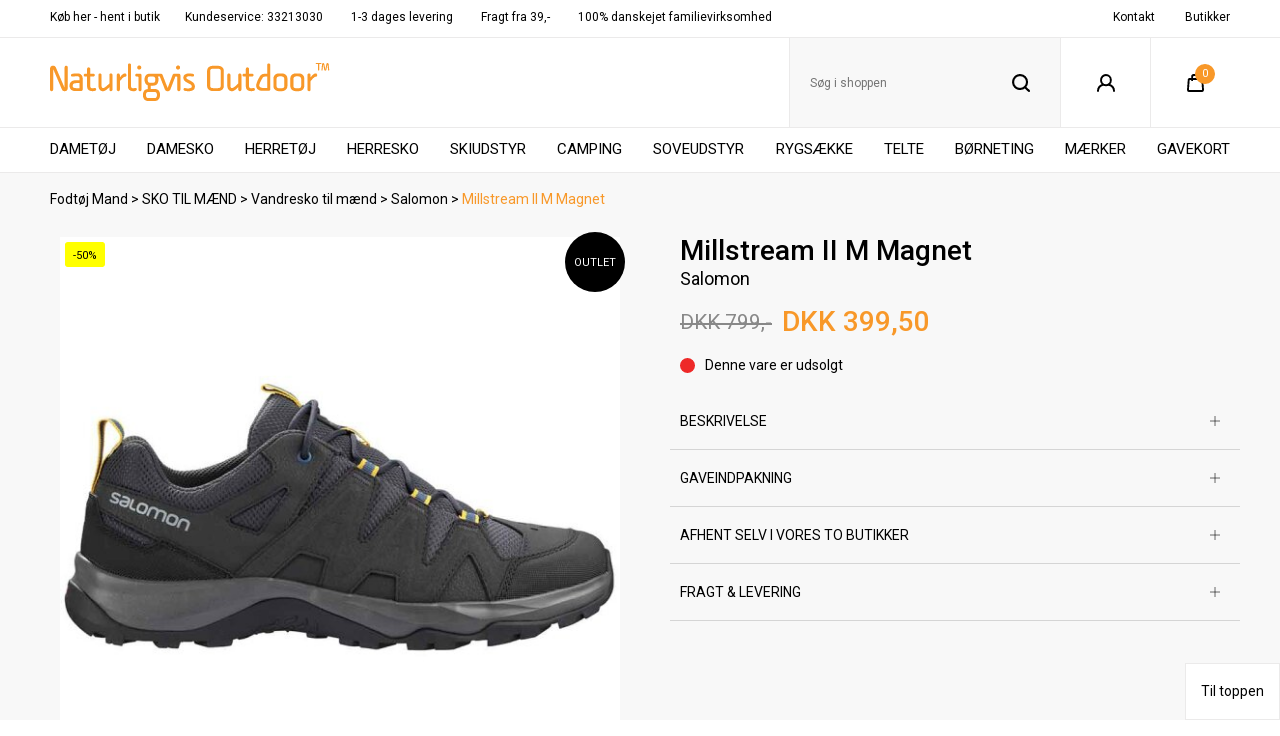

--- FILE ---
content_type: text/html; charset=UTF-8
request_url: https://www.naturligvis.com/vare/18641-salomon-millstream-ii-m-magnet
body_size: 13746
content:
<!DOCTYPE html>
<html lang="da-DK">
<head>
	<title>Komfortabel og åndbar sko - Salomon Millstream II M Magnet. Køb her!</title>
	<meta charset="UTF-8" />
	<meta name="msvalidate.01" content="617007950306D6742C507D1860A0ACB9" />
	<meta name="viewport" content="width=1220" />
	<meta name="facebook-domain-verification" content="08ld4ienq520s7ou9oe7k2e4reswqu" />
	<meta name="description" content="Salomon Millstream II er en sko til dig, der gerne vil have komfort, god pasform og funktionalitet samlet i én sko. Skoen egner sig til både vandring og hverdag." />
	<meta name="keywords" content="Vandresko, løbesko, sko, hverdagssko, outdoorsko" />
	<meta name="generator" content="Sumoshop" />
	<link rel="canonical" href="https://www.naturligvis.com/vare/18641-salomon-millstream-ii-m-magnet" />
	<link rel="stylesheet" href="https://www.naturligvis.com/res/style/basic.css" />
	<link rel="stylesheet" href="https://www.naturligvis.com/res/style/common.css" />
	<link rel="stylesheet" href="https://www.naturligvis.com/res/style/main.css" />
	<link rel="stylesheet" href="https://www.naturligvis.com/res/style/effect.css" />
	<link rel="stylesheet" href="https://www.naturligvis.com/res/script/fancybox2/jquery.fancybox.css" />
	<link rel="stylesheet" href="https://fonts.googleapis.com/css?family=Roboto:400,900&display=swap" />
	<link rel="stylesheet" href="https://www.naturligvis.com/res/style/commodity-show.css" />
	<link rel="stylesheet" href="https://www.naturligvis.com/res/style/list/image.css" />
	<link rel="stylesheet" href="https://www.naturligvis.com/res/style/list/accordion.css" />
	<link rel="stylesheet" href="https://www.naturligvis.com/res/style/list/commodity.css" />
	<link rel="stylesheet" href="https://www.naturligvis.com/res/style/stickers.css" />
	<link rel="stylesheet" href="https://www.naturligvis.com/res/style/landingpage/79.css" />
	<link rel="stylesheet" href="https://www.naturligvis.com/res/style/block/content.css" />
	<link rel="stylesheet" href="https://www.naturligvis.com/res/style/block/images.css" />
	<link rel="stylesheet" href="https://www.naturligvis.com/res/style/block/template.css" />
	<link rel="stylesheet" href="https://www.naturligvis.com/res/style/block/menu.css" />
	<link rel="stylesheet" href="https://www.naturligvis.com/res/style/custom.css" />
	<link rel="stylesheet" href="https://www.naturligvis.com/res/style/controls.css" />
	<link rel="icon" href="https://www.naturligvis.com/res/graphics/logoicon.svg" sizes="any" type="image/svg+xml" />
	<link rel="icon" href="https://www.naturligvis.com/res/graphics/logoicon.png" sizes="800x800" type="image/png" />
	<link rel="mask-icon" href="https://www.naturligvis.com/res/graphics/logoicon.svg" color="#000000" type="image/svg+xml" />
	<script src="//ajax.googleapis.com/ajax/libs/jquery/2.1.4/jquery.min.js"></script>
	<script src="https://www.naturligvis.com/res/script/custom.js"></script>
	<script src="https://www.naturligvis.com/res/script/basic.js"></script>
	<script src="https://www.naturligvis.com/res/script/jquery.sumocheckout.min.js"></script>
	<script src="https://www.naturligvis.com/res/script/jquery.sumofixed.min.js"></script>
	<script src="https://www.naturligvis.com/res/script/jquery.sumomessage.min.js"></script>
	<script src="https://www.naturligvis.com/res/script/jquery.sumoselector.min.js"></script>
	<script src="https://www.naturligvis.com/res/script/jquery.sumoautocomplete.min.js"></script>
	<script src="https://www.naturligvis.com/res/script/jquery.sumopager.min.js"></script>
	<script src="https://www.naturligvis.com/res/script/jquery.sumozoom.min.js"></script>
	<script src="https://www.naturligvis.com/res/script/jquery.sumopop.min.js"></script>
	<script src="https://www.naturligvis.com/res/script/jquery.sumoslider.min.js"></script>
	<script async src="https://www.googletagmanager.com/gtag/js?id=--"></script>
	<script>
	window.dataLayer=window.dataLayer || [];
	function gtag(){dataLayer.push(arguments);}
	gtag('js', new Date());
	gtag('config', '--');
	</script>
	<script>
	$(document).ready(function() {
		$('.accordion>li>a').click( function() { if ($(this).parent('li').hasClass('selected')) { $(this).parent('li').removeClass('selected'); } else { $(this).parent('li').parent('ul').children('li').removeClass('selected'); $(this).parent('li').addClass('selected'); } return false; });
		$("#commodity-show .imagezoom").sumoZoom();
		if (typeof $.fn.sumoAutocomplete!=="undefined") $("#block-360-search-form-search").sumoAutocomplete({ url: "https://www.naturligvis.com/sog?search=", showAllText: "Vis alle" });
		$('.common-search-open').on('click', function() { $(this).parents('.common-search').find('.common-search-inner').show(); $(this).parents('.common-search').find('.common-search-form-search').focus(); return false; }); $('.common-search-close').on('click', function() { $(this).parents('.common-search').find('.common-search-inner').hide(); return false; }); $('.common-search-inner').on('click', function() { $(this).hide(); return false; }); $('.common-search-inner form').click(function(e) { e.stopPropagation(); });
		if (typeof $.fn.sumoAutocomplete!=="undefined") $("#block-180-search-form-search").sumoAutocomplete({ url: "https://www.naturligvis.com/sog?search=", showAllText: "Vis alle" });
		updateOversize(); $(window).resize(function() { updateOversize(); });
	});
	</script>
	<script>
	$(window).on("load", function() {
		updateOversize(); setTimeout(updateOversize, 200);
	});
	</script>
	<script>
	var _learnq = _learnq || [];
var item = {
	"ProductName": "Millstream II M Magnet",
	"ProductID": "18641",
	"Categories": ["SKO TIL MÆND"],
	"ImageURL": "https://www.naturligvis.com/shared/45/370/salomon-millstream-ii-m-magnet_580x580p.jpg",
	"URL": "https://www.naturligvis.com/vare/18641-salomon-millstream-ii-m-magnet",
	"Brand": "Salomon",
	"Price": 399.50,
	"CompareAtPrice": 799.00
};
_learnq.push(["track", "Viewed Product", item]);
_learnq.push(["trackViewedItem", {
	"Title": item.ProductName,
	"ItemId": item.ProductID,
	"Categories": item.Categories,
	"ImageUrl": item.ImageURL,
	"Url": item.URL,
	"Metadata": {
		"Brand": item.Brand,
		"Price": item.Price,
		"CompareAtPrice": item.CompareAtPrice
	}
}]);
		gtag("event", "view_item", {
	currency: "DKK",
	value: 399.50,
	items: [{
		item_id: "18641",
		item_name: "Millstream II M Magnet",
		item_brand: "Salomon",
		item_category: "SKO TIL MÆND",
		item_variant: "",
		price: 399.50,
		quantity: 1
	}]
});
		function updateOversize() { $('.blockcontainer-oversize').not('.fixed-height').each(function() { $(this).height($(this).find('.block-oversize').outerHeight())}); }
	</script>
	<link rel="preconnect" href="https://fonts.googleapis.com/" crossorigin />
	<link rel="preconnect" href="https://widget.emaerket.dk/">
	<link rel="preconnect" href="https://www.googletagmanager.com">
	<link rel="preconnect" href="https://ss.naturligvis.com">
	<script type="text/javascript" src="https://widget.emaerket.dk/js/7bd760b7d95e37d773046616d708a1b7" async></script>
	<script data-cookieconsent="ignore">
	    window.dataLayer = window.dataLayer || [];
	    function gtag() {
	        dataLayer.push(arguments)
	    }
	    gtag("consent", "default", {
	        ad_personalization: "denied",
	        ad_storage: "denied",
	        ad_user_data: "denied",
	        analytics_storage: "denied",
	        functionality_storage: "denied",
	        personalization_storage: "denied",
	        security_storage: "granted",
	        wait_for_update: 500
	    });
	    gtag("set", "ads_data_redaction", true);
	    gtag("set", "url_passthrough", true);
	</script>
	<!-- Google Tag Manager -->
	<script>(function(w,d,s,l,i){w[l]=w[l]||[];w[l].push({'gtm.start':
	new Date().getTime(),event:'gtm.js'});var f=d.getElementsByTagName(s)[0],
	j=d.createElement(s),dl=l!='dataLayer'?'&l='+l:'';j.async=true;j.src=
	'https://ss.naturligvis.com/mcaofhbw.js?id='+i+dl;f.parentNode.insertBefore(j,f);
	})(window,document,'script','dataLayer','GTM-MWRGQCM');</script>
	<!-- End Google Tag Manager -->
</head>
<body>
	<!-- Google Tag Manager (noscript) -->
	<noscript><iframe src="https://ss.naturligvis.com/ns.html?id=GTM-MWRGQCM"
	height="0" width="0" style="display:none;visibility:hidden"></iframe></noscript>
	<!-- End Google Tag Manager (noscript) -->
	<div class="body">
		<header>
			<section id="header-79" class="header-content">
				<section id="header-content-blocks" class="common-blocks container">
					<div id="blockcontainer-348" class="blockcontainer-oversize groupcontainer-subcontainer hidden-mobile fixed-height" style="height: 37px;">
						<div id="blocksubcontainer-348" class="block-oversize groupsubcontainer-subcontainer hidden-mobile">
							<section id="block-348" class="block-group block-container block-1_1 count-2 group-subcontainer hidden-mobile fixed-height" style="height: 37px;">
								<div id="block-349" class="block-content block-container block-auto blockgroup-348">
								 	<div class="block-inner">
										<div class="block-content-inner">
											<span>Køb her - hent i butik</span><span>Kundeservice: 33213030</span><span>       1-3 dages levering   </span><span>     Fragt fra 39,- </span><span>100% danskejet familievirksomhed</span>
										</div>
									</div>
								</div>
								<div id="block-350" class="block-content block-container block-auto blockgroup-348 right">
								 	<div class="block-inner">
										<div class="block-content-inner">
											<a href="/butikker">Butikker</a><a href="/side/kontakt">Kontakt</a>
										</div>
									</div>
								</div>
							</section>
						</div>
					</div>
					<div id="blockcontainer-351" class="blockcontainer-oversize groupcontainer-subcontainer fixed-height" style="height: 90px;">
						<div id="blocksubcontainer-351" class="block-oversize groupsubcontainer-subcontainer">
							<section id="block-351" class="block-group block-container block-1_1 count-4 group-subcontainer fixed-height" style="height: 90px;">
								<div id="block-358" class="block-images block-container block-list block-1_4 count-1 blockgroup-351">
									<ul id="block-358-list" class="list list-image block-images-list">
										<li id="block-358-image-48950" class="block-images-image block-images-emptytext">
											<a href="https://www.naturligvis.com/" class="block-outer">
												<img src="https://www.naturligvis.com/shared/48/950/image.svg" alt="" title="" />
											</a>
										</li>
									</ul>
								</div>
								<div id="block-353" class="block-template block-container block-auto blockgroup-351 right">
									<div id="block-353-cart" class="common-cart">
										<ul id="block-353-cart-info" class="common-cart-info common-menu-hover">
											<li>
												<a href="https://www.naturligvis.com/kurv" class="container disabled" onclick="return false;">
													<span class="common-cart-quantity">0</span>
												</a>
											</li>
										</ul>
									</div>
								</div>
								<div id="block-359" class="block-template block-container block-auto blockgroup-351 right">
									<div id="block-359-account" class="common-account">
										<ul class="common-menu">
											<li id="block-359-account-login" class="common-account-login">
												<a href="https://www.naturligvis.com/login" title="Login">Login</a>
											</li>
										</ul>
									</div>
								</div>
								<div id="block-360" class="block-template block-container block-auto blockgroup-351 right">
									<div id="block-360-search" class="common-search">
										<a href="" onclick="return false;" class="common-search-open"></a>
										<div id="block-360-search-inner" class="common-search-inner">
											<a href="" onclick="return false;" class="common-search-close"></a>
											<div class="description">Søg i shoppen</div>
											<form action="https://www.naturligvis.com/varekatalog" method="get" id="block-360-search-form" class="common-search-form">
												<input type="search" name="search" placeholder="Søg i shoppen" id="block-360-search-form-search" class="common-search-form-search" />
												<input type="submit" value="Søg" id="block-360-search-form-submit" class="common-search-form-submit button" />
											</form>
										</div>
									</div>
								</div>
							</section>
						</div>
					</div>
					<div id="blockcontainer-354" class="blockcontainer-oversize groupcontainer-subcontainer fixed-auto">
						<div id="blocksubcontainer-354" class="block-oversize groupsubcontainer-subcontainer">
							<section id="block-354" class="block-group block-container block-1_1 count-1 group-subcontainer ">
								<div id="block-355" class="block-menu block-container block-1_1 blockgroup-354">
									<nav id="menu-main" class="common-menu-hover-container menu-justify menu-subcontainer menu-toggle-auto">
										<a href="#" id="menu-main-toggle" class="common-menu-hover-toggle"></a>
										<ul class="common-menu-hover">
											<li id="menu-main-1121">
												<section id="menu-main-1121-blocks" class="common-blocks container">
													<div id="block-181" class="block-menu block-container block-full hidden-desktop">
														<nav id="menu-mobile" class="common-menu-container hidden-desktop">
															<ul class="common-menu">
																<li id="menu-mobile-1120">
																	<section id="menu-mobile-1120-blocks" class="common-blocks container">
																		<div id="block-180" class="block-template block-container block-full">
																			<div id="block-180-search" class="common-search">
																				<a href="" onclick="return false;" class="common-search-open"></a>
																				<div id="block-180-search-inner" class="common-search-inner">
																					<a href="" onclick="return false;" class="common-search-close"></a>
																					<div class="description">Søg i shoppen</div>
																					<form action="https://www.naturligvis.com/varekatalog" method="get" id="block-180-search-form" class="common-search-form">
																						<input type="search" name="search" placeholder="Søg i shoppen" id="block-180-search-form-search" class="common-search-form-search" />
																						<input type="submit" value="Søg" id="block-180-search-form-submit" class="common-search-form-submit button" />
																					</form>
																				</div>
																			</div>
																		</div>
																	</section>
																</li>
															</ul>
														</nav>
													</div>
												</section>
											</li>
											<li id="menu-main-1" class="subs">
												<a href="https://www.naturligvis.com/section/dametj">Dametøj</a>
												<div class="common-menu-hover-subcontainer">
												<ul class="common-menu-hover-sub">
													<li id="menu-main-593">
														<ul class="common-menu-hover-sub-inner">
															<li id="menu-main-593-0">
																<a href="https://www.naturligvis.com/category/dametj/bukser_dame">BUKSER OG NEDERDELE</a>
															</li>
															<li id="menu-main-593-601">
																<a href="https://www.naturligvis.com/category/dametj/nederdele">Kjoler og nederdele</a>
															</li>
															<li id="menu-main-593-610">
																<a href="https://www.naturligvis.com/category/dametj/shorts_damer">Shorts</a>
															</li>
															<li id="menu-main-593-612">
																<a href="https://www.naturligvis.com/category/dametj/skibukser_w">Skibukser</a>
															</li>
															<li id="menu-main-593-590">
																<a href="https://www.naturligvis.com/category/dametj/bukser_lange_dame">Vandrebukser</a>
															</li>
															<li id="menu-main-593-592">
																<a href="https://www.naturligvis.com/category/dametj/bukser_zipoff_dame">Zip-off bukser</a>
															</li>
														</ul>
													</li>
													<li id="menu-main-600">
														<ul class="common-menu-hover-sub-inner">
															<li id="menu-main-600-0">
																<a href="https://www.naturligvis.com/category/jakker_damer">JAKKER</a>
															</li>
															<li id="menu-main-600-611">
																<a href="https://www.naturligvis.com/category/dametj/skaljakkew">Skaljakker </a>
															</li>
															<li id="menu-main-600-2289">
																<a href="https://www.naturligvis.com/category/skijakker_w">Skijakker</a>
															</li>
															<li id="menu-main-600-623">
																<a href="https://www.naturligvis.com/category/dametj/overgangsjakkerw">Overgangsjakker</a>
															</li>
															<li id="menu-main-600-2207">
																<a href="https://www.naturligvis.com/category/dametj/vinterjakke_w">Vinterjakker</a>
															</li>
														</ul>
													</li>
													<li id="menu-main-603">
														<ul class="common-menu-hover-sub-inner">
															<li id="menu-main-603-0">
																<a href="https://www.naturligvis.com/category/dametj/overdele_w">OVERDELE</a>
															</li>
															<li id="menu-main-603-595">
																<a href="https://www.naturligvis.com/category/dametj/fleece_dame">Fleece/strik</a>
															</li>
															<li id="menu-main-603-615">
																<a href="https://www.naturligvis.com/category/dametj/skjorter_damer">Skjorter</a>
															</li>
															<li id="menu-main-603-620">
																<a href="https://www.naturligvis.com/category/dametj/t-shirt-top">T-shirt</a>
															</li>
														</ul>
													</li>
													<li id="menu-main-609">
														<ul class="common-menu-hover-sub-inner">
															<li id="menu-main-609-0">
																<a href="https://www.naturligvis.com/category/dametj/regntj_damer">REGNTØJ</a>
															</li>
															<li id="menu-main-609-605">
																<a href="https://www.naturligvis.com/category/dametj/regnbuksr_damer">Regnbukser</a>
															</li>
															<li id="menu-main-609-606">
																<a href="https://www.naturligvis.com/category/dametj/regnjakker_dame">Regnjakker</a>
															</li>
															<li id="menu-main-609-608">
																<a href="https://www.naturligvis.com/category/dametj/regnsaet_dame">Regnsæt</a>
															</li>
														</ul>
													</li>
													<li id="menu-main-621">
														<ul class="common-menu-hover-sub-inner">
															<li id="menu-main-621-0">
																<a href="https://www.naturligvis.com/category/dametj/dametj_tilbehr">TILBEHØR</a>
															</li>
															<li id="menu-main-621-1699">
																<a href="https://www.naturligvis.com/category/dametj/caps_og_kasketter_w">Caps</a>
															</li>
															<li id="menu-main-621-2298">
																<a href="https://www.naturligvis.com/category/cykelhandsker-damer">Cykelhandsker</a>
															</li>
															<li id="menu-main-621-1701">
																<a href="https://www.naturligvis.com/category/halstrklde">Halstørklæder</a>
															</li>
															<li id="menu-main-621-1702">
																<a href="https://www.naturligvis.com/category/handsker-og-luffer-w">Handsker og luffer</a>
															</li>
															<li id="menu-main-621-1703">
																<a href="https://www.naturligvis.com/category/huer-damer">Huer m.m.</a>
															</li>
															<li id="menu-main-621-2293">
																<a href="https://www.naturligvis.com/category/inderhandsker-damer">Inderhandsker</a>
															</li>
															<li id="menu-main-621-1704">
																<a href="https://www.naturligvis.com/category/vrige_div._fritidsbekldning">Plejemidler til tøj</a>
															</li>
															<li id="menu-main-621-2292">
																<a href="https://www.naturligvis.com/category/skihandsker">Skihandsker</a>
															</li>
															<li id="menu-main-621-1705">
																<a href="https://www.naturligvis.com/category/dametj/skistroemper">Skistrømper</a>
															</li>
															<li id="menu-main-621-1706">
																<a href="https://www.naturligvis.com/category/skiundertoej">Skiundertøj</a>
															</li>
															<li id="menu-main-621-2287">
																<a href="https://www.naturligvis.com/category/uldundertoj-damer">Uldundertøj</a>
															</li>
															<li id="menu-main-621-1708">
																<a href="https://www.naturligvis.com/category/sokker">Vandresokker</a>
															</li>
														</ul>
													</li>
												</ul>
												</div>
											</li>
											<li id="menu-main-783" class="subs">
												<a href="https://www.naturligvis.com/section/damer_fodtj">Damesko</a>
												<div class="common-menu-hover-subcontainer">
												<ul class="common-menu-hover-sub">
													<li id="menu-main-785">
														<ul class="common-menu-hover-sub-inner">
															<li id="menu-main-785-0">
																<a href="https://www.naturligvis.com/category/damer_fodtj/gummistoevler">GUMMISTØVLER</a>
															</li>
															<li id="menu-main-785-786">
																<a href="https://www.naturligvis.com/category/damer_fodtj/gummi_kort">Gummistøvler kort</a>
															</li>
															<li id="menu-main-785-787">
																<a href="https://www.naturligvis.com/category/damer_fodtj/gummi_lang">Gummistøvler lange</a>
															</li>
														</ul>
													</li>
													<li id="menu-main-788">
														<ul class="common-menu-hover-sub-inner">
															<li id="menu-main-788-0">
																<a href="https://www.naturligvis.com/category/sandal">SANDALER</a>
															</li>
															<li id="menu-main-788-2264">
																<a href="https://www.naturligvis.com/category/damer_fodtj/badetffel_og_klip-klap_w">Klip-klapper</a>
															</li>
															<li id="menu-main-788-791">
																<a href="https://www.naturligvis.com/category/sandal_w">Sandaler</a>
															</li>
														</ul>
													</li>
													<li id="menu-main-792">
														<ul class="common-menu-hover-sub-inner">
															<li id="menu-main-792-0">
																<a href="https://www.naturligvis.com/category/sko-damer">SKO</a>
															</li>
															<li id="menu-main-792-795">
																<a href="https://www.naturligvis.com/category/damer_fodtj/vandresko_w">Vandresko</a>
															</li>
															<li id="menu-main-792-2285">
																<a href="https://www.naturligvis.com/category/damer_fodtj/vandtaette-sko-damer">Vandtætte sko</a>
															</li>
															<li id="menu-main-792-793">
																<a href="https://www.naturligvis.com/category/damer_fodtj/fritidssko_w">Fritidssko</a>
															</li>
															<li id="menu-main-792-2209">
																<a href="https://www.naturligvis.com/category/damer_fodtj/hjemmeskow">Hjemmesko</a>
															</li>
															<li id="menu-main-792-2280">
																<a href="https://www.naturligvis.com/category/damer_fodtj/hverdagssko-dame">Hverdagssko</a>
															</li>
														</ul>
													</li>
													<li id="menu-main-796">
														<ul class="common-menu-hover-sub-inner">
															<li id="menu-main-796-0">
																<a href="https://www.naturligvis.com/category/damer_fodtj/stoevler">STØVLER</a>
															</li>
															<li id="menu-main-796-797">
																<a href="https://www.naturligvis.com/category/damer_fodtj/vandrestvle_w">Vandrestøvler </a>
															</li>
															<li id="menu-main-796-798">
																<a href="https://www.naturligvis.com/category/damer_fodtj/vinterstvle_w">Vinterstøvler</a>
															</li>
														</ul>
													</li>
													<li id="menu-main-799">
														<ul class="common-menu-hover-sub-inner">
															<li id="menu-main-799-0">
																<a href="https://www.naturligvis.com/category/damer_fodtj/tilbehoer_sko">TILBEHØR TIL SKO</a>
															</li>
															<li id="menu-main-799-800">
																<a href="https://www.naturligvis.com/category/damer_fodtj/sko_pleje">Skopleje</a>
															</li>
															<li id="menu-main-799-801">
																<a href="https://www.naturligvis.com/category/damer_fodtj/sko_saaler">Skosåler</a>
															</li>
														</ul>
													</li>
												</ul>
												</div>
											</li>
											<li id="menu-main-2" class="subs">
												<a href="https://www.naturligvis.com/section/herretj">Herretøj</a>
												<div class="common-menu-hover-subcontainer">
												<ul class="common-menu-hover-sub">
													<li id="menu-main-625">
														<ul class="common-menu-hover-sub-inner">
															<li id="menu-main-625-0">
																<a href="https://www.naturligvis.com/category/herretj/bukser_herre">BUKSER</a>
															</li>
															<li id="menu-main-625-3345">
																<a href="https://www.naturligvis.com/category/bukser_med_for_m">Bukser med for</a>
															</li>
															<li id="menu-main-625-1742">
																<a href="https://www.naturligvis.com/category/shorts_herre">Shorts</a>
															</li>
															<li id="menu-main-625-1743">
																<a href="https://www.naturligvis.com/category/skibukser_m">Skibukser</a>
															</li>
															<li id="menu-main-625-1744">
																<a href="https://www.naturligvis.com/category/bukser_lange_herre">Vandrebukser</a>
															</li>
															<li id="menu-main-625-1745">
																<a href="https://www.naturligvis.com/category/bukser_zipoff_herre">Zip off bukser</a>
															</li>
														</ul>
													</li>
													<li id="menu-main-635">
														<ul class="common-menu-hover-sub-inner">
															<li id="menu-main-635-0">
																<a href="https://www.naturligvis.com/category/herretj/jakker_herre">JAKKER</a>
															</li>
															<li id="menu-main-635-1963">
																<a href="https://www.naturligvis.com/category/skaljakker_m">Skaljakker</a>
															</li>
															<li id="menu-main-635-2290">
																<a href="https://www.naturligvis.com/category/skijakker_m">Skijakker</a>
															</li>
															<li id="menu-main-635-1965">
																<a href="https://www.naturligvis.com/category/overgangsjakkerm">Overgangsjakker</a>
															</li>
															<li id="menu-main-635-2208">
																<a href="https://www.naturligvis.com/category/vinterjakke_m">Vinterjakker</a>
															</li>
														</ul>
													</li>
													<li id="menu-main-637">
														<ul class="common-menu-hover-sub-inner">
															<li id="menu-main-637-0">
																<a href="https://www.naturligvis.com/category/herretj/overdele_herre">OVERDELE</a>
															</li>
															<li id="menu-main-637-629">
																<a href="https://www.naturligvis.com/category/herretj/fleece_herre">Fleece/strik</a>
															</li>
															<li id="menu-main-637-649">
																<a href="https://www.naturligvis.com/category/herretj/skjorter_herre">Skjorter</a>
															</li>
															<li id="menu-main-637-653">
																<a href="https://www.naturligvis.com/category/herretj/t-shirt">T-shirt</a>
															</li>
															<li id="menu-main-637-655">
																<a href="https://www.naturligvis.com/category/herretj/veste_herre">Veste</a>
															</li>
														</ul>
													</li>
													<li id="menu-main-643">
														<ul class="common-menu-hover-sub-inner">
															<li id="menu-main-643-0">
																<a href="https://www.naturligvis.com/category/herretj/regntj_herre">REGNTØJ</a>
															</li>
															<li id="menu-main-643-639">
																<a href="https://www.naturligvis.com/category/herretj/regnbukser_herre">Regnbukser</a>
															</li>
															<li id="menu-main-643-641">
																<a href="https://www.naturligvis.com/category/herretj/regnjakker_herre">Regnjakker</a>
															</li>
															<li id="menu-main-643-642">
																<a href="https://www.naturligvis.com/category/herretj/regnst_herre">Regnsæt</a>
															</li>
														</ul>
													</li>
													<li id="menu-main-654">
														<ul class="common-menu-hover-sub-inner">
															<li id="menu-main-654-0">
																<a href="https://www.naturligvis.com/category/herretj/tilbehoer_herrer">TILBEHØR</a>
															</li>
															<li id="menu-main-654-628">
																<a href="https://www.naturligvis.com/category/herretj/caps_og_kasketter">Caps og kasketter</a>
															</li>
															<li id="menu-main-654-2297">
																<a href="https://www.naturligvis.com/category/cykelhandsker-herrer">Cykelhandsker</a>
															</li>
															<li id="menu-main-654-631">
																<a href="https://www.naturligvis.com/category/herretj/halstoerklaeder">Halstørklæder</a>
															</li>
															<li id="menu-main-654-633">
																<a href="https://www.naturligvis.com/category/herretj/handsker_og_luffer">Handsker og luffer</a>
															</li>
															<li id="menu-main-654-634">
																<a href="https://www.naturligvis.com/category/herretj/huercaps_m.m.">Huer m.m.</a>
															</li>
															<li id="menu-main-654-2294">
																<a href="https://www.naturligvis.com/category/inderhandsker-herrer">Inderhandsker</a>
															</li>
															<li id="menu-main-654-638">
																<a href="https://www.naturligvis.com/category/herretj/pleje-toj-m">Plejemiddel</a>
															</li>
															<li id="menu-main-654-2291">
																<a href="https://www.naturligvis.com/category/skihandsker-herrer">Skihandsker</a>
															</li>
															<li id="menu-main-654-863">
																<a href="https://www.naturligvis.com/category/herretj/skistroemper">Skistrømper</a>
															</li>
															<li id="menu-main-654-864">
																<a href="https://www.naturligvis.com/category/skiundertj">Skiundertøj</a>
															</li>
															<li id="menu-main-654-2288">
																<a href="https://www.naturligvis.com/category/uldundertoj-herrer">Uldundertøj</a>
															</li>
															<li id="menu-main-654-650">
																<a href="https://www.naturligvis.com/category/sokker">Vandresokker</a>
															</li>
															<li id="menu-main-654-2299">
																<a href="https://www.naturligvis.com/category/vandtaette-handsker-herrer">Vandtætte handsker</a>
															</li>
														</ul>
													</li>
												</ul>
												</div>
											</li>
											<li id="menu-main-784" class="subs">
												<a href="https://www.naturligvis.com/section/herrer_fodtj">Herresko</a>
												<div class="common-menu-hover-subcontainer">
												<ul class="common-menu-hover-sub">
													<li id="menu-main-802">
														<ul class="common-menu-hover-sub-inner">
															<li id="menu-main-802-0">
																<a href="https://www.naturligvis.com/category/herrer_fodtj/gummistoevler">GUMMISTØVLER</a>
															</li>
															<li id="menu-main-802-803">
																<a href="https://www.naturligvis.com/category/herrer_fodtj/gummi_kort">Gummistøvler kort</a>
															</li>
															<li id="menu-main-802-804">
																<a href="https://www.naturligvis.com/category/herrer_fodtj/gummi_lang">Gummistøvler lange</a>
															</li>
														</ul>
													</li>
													<li id="menu-main-805">
														<ul class="common-menu-hover-sub-inner">
															<li id="menu-main-805-0">
																<a href="https://www.naturligvis.com/category/herrer_fodtj/sandaler-herrer">SANDALER</a>
															</li>
															<li id="menu-main-805-807">
																<a href="https://www.naturligvis.com/category/herrer_fodtj/sandal-sko_m">Sandal-sko</a>
															</li>
															<li id="menu-main-805-808">
																<a href="https://www.naturligvis.com/category/herrer_fodtj/sandal_m">Sandaler</a>
															</li>
														</ul>
													</li>
													<li id="menu-main-809">
														<ul class="common-menu-hover-sub-inner">
															<li id="menu-main-809-0">
																<a href="https://www.naturligvis.com/category/herrer_fodtj/sko-m-w">SKO</a>
															</li>
															<li id="menu-main-809-812">
																<a href="https://www.naturligvis.com/category/herrer_fodtj/vandresko_m">Vandresko</a>
															</li>
															<li id="menu-main-809-2284">
																<a href="https://www.naturligvis.com/category/herrer_fodtj/vandtaette-sko-herrer">Vandtætte sko</a>
															</li>
															<li id="menu-main-809-810">
																<a href="https://www.naturligvis.com/category/herrer_fodtj/fritidssko_m">Fritidssko</a>
															</li>
															<li id="menu-main-809-2210">
																<a href="https://www.naturligvis.com/category/herrer_fodtj/hjemmeskom">Hjemmesko</a>
															</li>
															<li id="menu-main-809-2281">
																<a href="https://www.naturligvis.com/category/herrer_fodtj/hverdagssko-herre">Hverdagssko</a>
															</li>
														</ul>
													</li>
													<li id="menu-main-813">
														<ul class="common-menu-hover-sub-inner">
															<li id="menu-main-813-0">
																<a href="https://www.naturligvis.com/category/herrer_fodtj/stoevler">STØVLER</a>
															</li>
															<li id="menu-main-813-814">
																<a href="https://www.naturligvis.com/category/herrer_fodtj/vandrestvle_m">Vandrestøvler </a>
															</li>
															<li id="menu-main-813-815">
																<a href="https://www.naturligvis.com/category/herrer_fodtj/vinterstvle_m">Vinterstøvler</a>
															</li>
														</ul>
													</li>
													<li id="menu-main-816">
														<ul class="common-menu-hover-sub-inner">
															<li id="menu-main-816-0">
																<a href="https://www.naturligvis.com/category/herrer_fodtj/tilbehoer_sko">TILBEHØR TIL SKO</a>
															</li>
															<li id="menu-main-816-817">
																<a href="https://www.naturligvis.com/category/herrer_fodtj/sko_pleje">Skopleje</a>
															</li>
															<li id="menu-main-816-818">
																<a href="https://www.naturligvis.com/category/herrer_fodtj/sko_saaler">Skosåler</a>
															</li>
														</ul>
													</li>
												</ul>
												</div>
											</li>
											<li id="menu-main-4410" class="subs">
												<a href="https://www.naturligvis.com/section/vintersport">Skiudstyr</a>
												<div class="common-menu-hover-subcontainer">
												<ul class="common-menu-hover-sub">
													<li id="menu-main-1240">
														<ul class="common-menu-hover-sub-inner">
															<li id="menu-main-1240-0">
																<a href="https://www.naturligvis.com/category/vintersport/ski_langrend">SKI  LANGREND</a>
															</li>
															<li id="menu-main-1240-2153">
																<a href="https://www.naturligvis.com/langrendspakker">Langrendspakker</a>
															</li>
															<li id="menu-main-1240-1242">
																<a href="https://www.naturligvis.com/category/vintersport/langrendsski">Langrendsski</a>
															</li>
															<li id="menu-main-1240-1244">
																<a href="https://www.naturligvis.com/category/vintersport/langrendstvle">Langrendsstøvler</a>
															</li>
															<li id="menu-main-1240-1241">
																<a href="https://www.naturligvis.com/category/vintersport/langrendsbindinger">Langrendsbindinger</a>
															</li>
															<li id="menu-main-1240-2149">
																<a href="https://www.naturligvis.com/category/vintersport/langrendstave">Langrendsstave</a>
															</li>
														</ul>
													</li>
													<li id="menu-main-1245">
														<ul class="common-menu-hover-sub-inner">
															<li id="menu-main-1245-0">
																<a href="https://www.naturligvis.com/category/vintersport/ski_alpin">SKIUDSTYR TIL ALPIN</a>
															</li>
															<li id="menu-main-1245-1321">
																<a href="https://www.naturligvis.com/category/vintersport/skibriller">Skibriller og goggles</a>
															</li>
															<li id="menu-main-1245-1322">
																<a href="https://www.naturligvis.com/category/vintersport/hjelme">Skihjelme</a>
															</li>
															<li id="menu-main-1245-1319">
																<a href="https://www.naturligvis.com/category/vintersport/rygskjold">Rygskjold</a>
															</li>
														</ul>
													</li>
													<li id="menu-main-1344">
														<ul class="common-menu-hover-sub-inner">
															<li id="menu-main-1344-0">
																<a href="https://www.naturligvis.com/category/kids/skiboern">SKIUDSTYR TIL BØRN</a>
															</li>
															<li id="menu-main-1344-2195">
																<a href="https://www.naturligvis.com/category/kids/skibriller_brn">Skibriller til børn</a>
															</li>
															<li id="menu-main-1344-2260">
																<a href="https://www.naturligvis.com/category/kids/skihjelm_til_brn">Skihjelme til børn</a>
															</li>
														</ul>
													</li>
												</ul>
												</div>
											</li>
											<li id="menu-main-4" class="subs">
												<a href="https://www.naturligvis.com/section/camping-_og_rejseudstyr">Camping</a>
												<div class="common-menu-hover-subcontainer">
												<ul class="common-menu-hover-sub">
													<li id="menu-main-1174">
														<ul class="common-menu-hover-sub-inner">
															<li id="menu-main-1174-0">
																<a href="https://www.naturligvis.com/category/camping-_og_rejseudstyr/mad_og_drikke">KØKKENGREJ</a>
															</li>
															<li id="menu-main-1174-1175">
																<a href="https://www.naturligvis.com/category/camping-_og_rejseudstyr/bludstyr">Båludstyr</a>
															</li>
															<li id="menu-main-1174-1177">
																<a href="https://www.naturligvis.com/category/camping-_og_rejseudstyr/drikkeflasker">Drikkeflasker</a>
															</li>
															<li id="menu-main-1174-1176">
																<a href="https://www.naturligvis.com/category/camping-_og_rejseudstyr/brndere">Brændere</a>
															</li>
															<li id="menu-main-1174-1178">
																<a href="https://www.naturligvis.com/category/camping-_og_rejseudstyr/gryder_og_pander">Gryder og pander</a>
															</li>
															<li id="menu-main-1174-2261">
																<a href="https://www.naturligvis.com/category/camping-_og_rejseudstyr/kletasker">Køletasker</a>
															</li>
															<li id="menu-main-1174-1180">
																<a href="https://www.naturligvis.com/category/camping-_og_rejseudstyr/proviant">Proviant</a>
															</li>
															<li id="menu-main-1174-1181">
																<a href="https://www.naturligvis.com/category/camping-_og_rejseudstyr/service">Service og bestik</a>
															</li>
															<li id="menu-main-1174-1182">
																<a href="https://www.naturligvis.com/category/camping-_og_rejseudstyr/termoflasker">Termoflasker</a>
															</li>
															<li id="menu-main-1174-1183">
																<a href="https://www.naturligvis.com/category/camping-_og_rejseudstyr/termokrus">Termokrus og termokopper</a>
															</li>
															<li id="menu-main-1174-1427">
																<a href="https://www.naturligvis.com/category/camping-_og_rejseudstyr/trangia">Trangia</a>
															</li>
															<li id="menu-main-1174-2269">
																<a href="https://www.naturligvis.com/category/camping-_og_rejseudstyr/vanddunke">Vanddunke</a>
															</li>
															<li id="menu-main-1174-2270">
																<a href="https://www.naturligvis.com/category/camping-_og_rejseudstyr/vandrensning">Vandrensning</a>
															</li>
														</ul>
													</li>
													<li id="menu-main-1198">
														<ul class="common-menu-hover-sub-inner">
															<li id="menu-main-1198-0">
																<a href="https://www.naturligvis.com/category/camping-_og_rejseudstyr/smt_udstyr_til_rejsen">SMÅT UDSTYR TIL REJSEN</a>
															</li>
															<li id="menu-main-1198-1199">
																<a href="https://www.naturligvis.com/category/camping-_og_rejseudstyr/bagagesikring">Bagagesikring</a>
															</li>
															<li id="menu-main-1198-1497">
																<a href="https://www.naturligvis.com/category/camping-_og_rejseudstyr/frstehjlp">Førstehjælp</a>
															</li>
															<li id="menu-main-1198-1504">
																<a href="https://www.naturligvis.com/category/camping-_og_rejseudstyr/kikkerter">Kikkerter</a>
															</li>
															<li id="menu-main-1198-1364">
																<a href="https://www.naturligvis.com/category/camping-_og_rejseudstyr/kompas_m.m.">Kompas m.m.</a>
															</li>
															<li id="menu-main-1198-1297">
																<a href="https://www.naturligvis.com/category/camping-_og_rejseudstyr/letvgtshndklder">Letvægtshåndklæder</a>
															</li>
															<li id="menu-main-1198-1203">
																<a href="https://www.naturligvis.com/category/camping-_og_rejseudstyr/pengekatteblter">Pengekatte og bælter</a>
															</li>
															<li id="menu-main-1198-1204">
																<a href="https://www.naturligvis.com/category/camping-_og_rejseudstyr/personlig_pleje">Personlig pleje</a>
															</li>
															<li id="menu-main-1198-1205">
																<a href="https://www.naturligvis.com/category/camping-_og_rejseudstyr/rejseudstyr">Rejseudstyr</a>
															</li>
															<li id="menu-main-1198-1323">
																<a href="https://www.naturligvis.com/category/camping-_og_rejseudstyr/toilettasker">Toilettasker</a>
															</li>
															<li id="menu-main-1198-2158">
																<a href="https://www.naturligvis.com/category/camping-_og_rejseudstyr/vandrestave">Vandrestave</a>
															</li>
														</ul>
													</li>
													<li id="menu-main-713">
														<ul class="common-menu-hover-sub-inner">
															<li id="menu-main-713-0">
																<a href="https://www.naturligvis.com/category/camping-_og_rejseudstyr/multivrktj_og_knive">MULTIVÆRKTØJ OG KNIVE M.M.</a>
															</li>
															<li id="menu-main-713-1384">
																<a href="https://www.naturligvis.com/category/camping-_og_rejseudstyr/lommeknivsweizerkniv">Lommekniv/Schweizerkniv</a>
															</li>
															<li id="menu-main-713-2296">
																<a href="https://www.naturligvis.com/category/camping-_og_rejseudstyr/multitools">Multitools</a>
															</li>
															<li id="menu-main-713-1383">
																<a href="https://www.naturligvis.com/category/camping-_og_rejseudstyr/dolk">Dolk</a>
															</li>
														</ul>
													</li>
													<li id="menu-main-1169">
														<ul class="common-menu-hover-sub-inner">
															<li id="menu-main-1169-0">
																<a href="https://www.naturligvis.com/category/camping-_og_rejseudstyr/campingmbler">CAMPINGMØBLER</a>
															</li>
															<li id="menu-main-1169-1172">
																<a href="https://www.naturligvis.com/category/camping-_og_rejseudstyr/foldembler">Foldemøbler</a>
															</li>
															<li id="menu-main-1169-1477">
																<a href="https://www.naturligvis.com/category/camping-_og_rejseudstyr/campingborde">Campingborde</a>
															</li>
															<li id="menu-main-1169-1171">
																<a href="https://www.naturligvis.com/category/camping-_og_rejseudstyr/campingstole">Campingstole</a>
															</li>
														</ul>
													</li>
													<li id="menu-main-1185">
														<ul class="common-menu-hover-sub-inner">
															<li id="menu-main-1185-0">
																<a href="https://www.naturligvis.com/category/camping-_og_rejseudstyr/lamper">LAMPER OG LYGTER</a>
															</li>
															<li id="menu-main-1185-1362">
																<a href="https://www.naturligvis.com/category/camping-_og_rejseudstyr/pandelamper">Pandelamper</a>
															</li>
															<li id="menu-main-1185-1293">
																<a href="https://www.naturligvis.com/category/camping-_og_rejseudstyr/campinglamper">Campinglamper</a>
															</li>
															<li id="menu-main-1185-1187">
																<a href="https://www.naturligvis.com/category/camping-_og_rejseudstyr/lommelygter">Lommelygter</a>
															</li>
														</ul>
													</li>
												</ul>
												</div>
											</li>
											<li id="menu-main-819" class="subs">
												<a href="https://www.naturligvis.com/section/soveposer">Soveudstyr</a>
												<div class="common-menu-hover-subcontainer">
												<ul class="common-menu-hover-sub">
													<li id="menu-main-820">
														<ul class="common-menu-hover-sub-inner">
															<li id="menu-main-820-0">
																<a href="https://www.naturligvis.com/category/soveposer_overkat">SOVEPOSER</a>
															</li>
															<li id="menu-main-820-1396">
																<a href="https://www.naturligvis.com/category/billig_sovepose">Billige soveposer</a>
															</li>
															<li id="menu-main-820-2268">
																<a href="https://www.naturligvis.com/category/dobbelt-sovepose">Dobbelt sovepose</a>
															</li>
															<li id="menu-main-820-822">
																<a href="https://www.naturligvis.com/category/dunsoveposer">Dunsoveposer</a>
															</li>
															<li id="menu-main-820-824">
																<a href="https://www.naturligvis.com/category/fibersoveposer">Fibersoveposer</a>
															</li>
															<li id="menu-main-820-823">
																<a href="https://www.naturligvis.com/category/helaars_sovepose">Helårssoveposer</a>
															</li>
															<li id="menu-main-820-825">
																<a href="https://www.naturligvis.com/category/sommersoveposer">Sommersoveposer</a>
															</li>
															<li id="menu-main-820-826">
																<a href="https://www.naturligvis.com/category/tilbehr_til_soveposer">Tilbehør til soveposer</a>
															</li>
														</ul>
													</li>
													<li id="menu-main-827">
														<ul class="common-menu-hover-sub-inner">
															<li id="menu-main-827-0">
																<a href="https://www.naturligvis.com/category/ligeunderlag_overkat">LIGGEUNDERLAG</a>
															</li>
															<li id="menu-main-827-828">
																<a href="https://www.naturligvis.com/category/liggeunderlag">Liggeunderlag oppustelige</a>
															</li>
															<li id="menu-main-827-829">
																<a href="https://www.naturligvis.com/category/liggeunderlag_standard">Liggeunderlag skum</a>
															</li>
															<li id="menu-main-827-830">
																<a href="https://www.naturligvis.com/category/tilbehr_til_underlag">Liggeunderlag tilbehør</a>
															</li>
														</ul>
													</li>
													<li id="menu-main-1373">
														<ul class="common-menu-hover-sub-inner">
															<li id="menu-main-1373-0">
																<a href="https://www.naturligvis.com/category/luftmadras">LUFTMADRASSER</a>
															</li>
															<li id="menu-main-1373-1374">
																<a href="https://www.naturligvis.com/category/luftmadras_letvgt">Letvægts luftmadras</a>
															</li>
															<li id="menu-main-1373-1194">
																<a href="https://www.naturligvis.com/category/luftmadras_enkelt">Luftmadras enkelt</a>
															</li>
															<li id="menu-main-1373-1295">
																<a href="https://www.naturligvis.com/category/luftmadras_dobbelt">Luftmadras dobbelt</a>
															</li>
															<li id="menu-main-1373-1196">
																<a href="https://www.naturligvis.com/category/luftmadras_pumper">Luftmadras pumper m.m.</a>
															</li>
														</ul>
													</li>
													<li id="menu-main-1395">
														<ul class="common-menu-hover-sub-inner">
															<li id="menu-main-1395-0">
																<a href="https://www.naturligvis.com/category/sovegrej_overkat">SOVEGREJ</a>
															</li>
															<li id="menu-main-1395-2303">
																<a href="https://www.naturligvis.com/category/hovedpude">Hovedpuder</a>
															</li>
															<li id="menu-main-1395-1398">
																<a href="https://www.naturligvis.com/category/lagenposer">Lagenposer</a>
															</li>
															<li id="menu-main-1395-821">
																<a href="https://www.naturligvis.com/category/myggenet">Myggenet</a>
															</li>
															<li id="menu-main-1395-1397">
																<a href="https://www.naturligvis.com/category/haengekoejer">Hængekøjer</a>
															</li>
														</ul>
													</li>
												</ul>
												</div>
											</li>
											<li id="menu-main-5" class="subs">
												<a href="https://www.naturligvis.com/section/rygsaekke">Rygsække</a>
												<div class="common-menu-hover-subcontainer">
												<ul class="common-menu-hover-sub">
													<li id="menu-main-1208">
														<ul class="common-menu-hover-sub-inner">
															<li id="menu-main-1208-0">
																<a href="https://www.naturligvis.com/category/rygsaekke/rejsetasker_overkat">REJSETASKER</a>
															</li>
															<li id="menu-main-1208-2265">
																<a href="https://www.naturligvis.com/category/rygsaekke/rygsk_stor">Rejserygsæk</a>
															</li>
															<li id="menu-main-1208-1300">
																<a href="https://www.naturligvis.com/category/rygsaekke/sportstaskerduffelbags">Sportstasker og dufflebags</a>
															</li>
														</ul>
													</li>
													<li id="menu-main-1212">
														<ul class="common-menu-hover-sub-inner">
															<li id="menu-main-1212-0">
																<a href="https://www.naturligvis.com/category/rygsaekke/rygskke_overkat">RYGSÆKKE</a>
															</li>
															<li id="menu-main-1212-2282">
																<a href="https://www.naturligvis.com/category/rygsaekke/loeberygsaek">Løberygsække</a>
															</li>
															<li id="menu-main-1212-1213">
																<a href="https://www.naturligvis.com/category/rygsaekke/rygskke_5-29">Rygsække  5-29 liter</a>
															</li>
															<li id="menu-main-1212-1214">
																<a href="https://www.naturligvis.com/category/rygsaekke/rygskke_30-49">Rygsække 30-49 liter</a>
															</li>
															<li id="menu-main-1212-1215">
																<a href="https://www.naturligvis.com/category/rygsaekke/rygskke_50-100">Rygsække 50-100 liter</a>
															</li>
															<li id="menu-main-1212-1216">
																<a href="https://www.naturligvis.com/category/rygsaekke/dagturs_rygsk">Rygsække til dagsture</a>
															</li>
															<li id="menu-main-1212-2283">
																<a href="https://www.naturligvis.com/category/rygsaekke/vandrerygsak">Vandrerygsæk</a>
															</li>
														</ul>
													</li>
													<li id="menu-main-1219">
														<ul class="common-menu-hover-sub-inner">
															<li id="menu-main-1219-0">
																<a href="https://www.naturligvis.com/category/rygsaekke/tilbehr_rygskke_overkat">TILBEHØR RYGSÆKKE</a>
															</li>
															<li id="menu-main-1219-1220">
																<a href="https://www.naturligvis.com/category/rygsaekke/tilbehr_til_rygskke">Tilbehør til rygsække</a>
															</li>
															<li id="menu-main-1219-1221">
																<a href="https://www.naturligvis.com/category/rygsaekke/vandttte_etuier_og_poser">Vandtætte poser</a>
															</li>
														</ul>
													</li>
												</ul>
												</div>
											</li>
											<li id="menu-main-6" class="subs">
												<a href="https://www.naturligvis.com/section/telte">Telte</a>
												<div class="common-menu-hover-subcontainer">
												<ul class="common-menu-hover-sub">
													<li id="menu-main-1311">
														<ul class="common-menu-hover-sub-inner">
															<li id="menu-main-1311-0">
																<a href="https://www.naturligvis.com/category/telte/telte_type">TELTE  - vælg telttype</a>
															</li>
															<li id="menu-main-1311-1312">
																<a href="https://www.naturligvis.com/category/telte/familietelte">Familietelte</a>
															</li>
															<li id="menu-main-1311-1471">
																<a href="https://www.naturligvis.com/category/telte/festivaltelte">Festivaltelte</a>
															</li>
															<li id="menu-main-1311-1531">
																<a href="https://www.naturligvis.com/category/telte/indertelte">Indertelte</a>
															</li>
															<li id="menu-main-1311-1314">
																<a href="https://www.naturligvis.com/category/telte/letvaegtstelte">Letvægtstelte</a>
															</li>
															<li id="menu-main-1311-1367">
																<a href="https://www.naturligvis.com/category/telte/lufttelte">Lufttelte</a>
															</li>
															<li id="menu-main-1311-1315">
																<a href="https://www.naturligvis.com/category/telte/strandtelt">Strandtelt og læsejl</a>
															</li>
															<li id="menu-main-1311-1505">
																<a href="https://www.naturligvis.com/category/telte/tipitelte">Tipi telte</a>
															</li>
														</ul>
													</li>
													<li id="menu-main-1302">
														<ul class="common-menu-hover-sub-inner">
															<li id="menu-main-1302-0">
																<a href="https://www.naturligvis.com/category/telte/telte_brands">TELTE  - vælg mærke</a>
															</li>
															<li id="menu-main-1302-1470">
																<a href="https://www.naturligvis.com/category/telte/telte_ease_camp">Easy Camp telte</a>
															</li>
															<li id="menu-main-1302-1534">
																<a href="https://www.naturligvis.com/outwell_lufttelte">Outwell lufttelte</a>
															</li>
															<li id="menu-main-1302-1304">
																<a href="https://www.naturligvis.com/category/telte/telte_outwell">Outwell telte</a>
															</li>
															<li id="menu-main-1302-1305">
																<a href="https://www.naturligvis.com/category/telte/telte_robens">Robens telte</a>
															</li>
														</ul>
													</li>
													<li id="menu-main-1306">
														<ul class="common-menu-hover-sub-inner">
															<li id="menu-main-1306-0">
																<a href="https://www.naturligvis.com/category/telte/telte_strrelse">TELTE  - vælg størrelse</a>
															</li>
															<li id="menu-main-1306-1307">
																<a href="https://www.naturligvis.com/category/telte/telt_1-2_personer">Telt 1-2 personer</a>
															</li>
															<li id="menu-main-1306-1308">
																<a href="https://www.naturligvis.com/category/telte/telt_3-4_personer">Telt 3-4 personer</a>
															</li>
															<li id="menu-main-1306-1309">
																<a href="https://www.naturligvis.com/category/telte/telt_5-8_personer">Telt 5-8 personer</a>
															</li>
															<li id="menu-main-1306-1310">
																<a href="https://www.naturligvis.com/category/telte/telt_7_personer">Telt 7+ personer</a>
															</li>
														</ul>
													</li>
													<li id="menu-main-1236">
														<ul class="common-menu-hover-sub-inner">
															<li id="menu-main-1236-0">
																<a href="https://www.naturligvis.com/category/telte/telte_tilbehr_overkat">TELTE - blandet tilbehør til telte</a>
															</li>
															<li id="menu-main-1236-1238">
																<a href="https://www.naturligvis.com/category/telte/tilbehr_til_telte">Telt tilbehør</a>
															</li>
															<li id="menu-main-1236-1360">
																<a href="https://www.naturligvis.com/category/telte/telt_plkke">Teltpløkker</a>
															</li>
															<li id="menu-main-1236-1317">
																<a href="https://www.naturligvis.com/category/telte/teltunderlagextensions">Telt underlag</a>
															</li>
														</ul>
													</li>
												</ul>
												</div>
											</li>
											<li id="menu-main-3" class="subs">
												<a href="https://www.naturligvis.com/section/kids">Børneting </a>
												<div class="common-menu-hover-subcontainer">
												<ul class="common-menu-hover-sub">
													<li id="menu-main-1144">
														<ul class="common-menu-hover-sub-inner">
															<li id="menu-main-1144-0">
																<a href="https://www.naturligvis.com/category/kids/fodtj_til_brn">FODTØJ TIL BØRN</a>
															</li>
															<li id="menu-main-1144-1428">
																<a href="https://www.naturligvis.com/category/kids/vandrestvler_brn">Vandrestøvler til børn</a>
															</li>
														</ul>
													</li>
													<li id="menu-main-1153">
														<ul class="common-menu-hover-sub-inner">
															<li id="menu-main-1153-0">
																<a href="https://www.naturligvis.com/category/kids/toj_til_born">TØJ TIL BØRN</a>
															</li>
															<li id="menu-main-1153-1157">
																<a href="https://www.naturligvis.com/category/kids/handsker_brn">Handsker og luffer til børn</a>
															</li>
															<li id="menu-main-1153-1341">
																<a href="https://www.naturligvis.com/category/kids/huercaps_brn">Huer og caps til børn</a>
															</li>
															<li id="menu-main-1153-1159">
																<a href="https://www.naturligvis.com/category/kids/jakke_med_for_til_brn">Jakker til børn</a>
															</li>
															<li id="menu-main-1153-1289">
																<a href="https://www.naturligvis.com/category/kids/jakke_uden_for_til_brn">Jakker uden for til børn</a>
															</li>
															<li id="menu-main-1153-1290">
																<a href="https://www.naturligvis.com/category/kids/skibukser_brn">Skibukser til børn</a>
															</li>
															<li id="menu-main-1153-2211">
																<a href="https://www.naturligvis.com/category/kids/skiundertj_brn">Skiundertøj til børn</a>
															</li>
															<li id="menu-main-1153-1291">
																<a href="https://www.naturligvis.com/category/kids/sokker_brn">Strømper til børn</a>
															</li>
														</ul>
													</li>
													<li id="menu-main-1164">
														<ul class="common-menu-hover-sub-inner">
															<li id="menu-main-1164-0">
																<a href="https://www.naturligvis.com/category/kids/udstyr_til_brn">UDSTYR TIL BØRN</a>
															</li>
															<li id="menu-main-1164-1475">
																<a href="https://www.naturligvis.com/category/kids/rygskke_brn">Rygsække til børn</a>
															</li>
															<li id="menu-main-1164-1168">
																<a href="https://www.naturligvis.com/category/kids/soveposer_brn">Soveposer til børn</a>
															</li>
														</ul>
													</li>
												</ul>
												</div>
											</li>
											<li id="menu-main-2146" class="subs">
												<a href="https://www.naturligvis.com/maerker">Mærker</a>
												<div class="common-menu-hover-subcontainer">
												<ul class="common-menu-hover-sub">
													<li id="menu-main-2160">
														<ul class="common-menu-hover-sub-inner">
															<li id="menu-main-2160-0">
																<span>A-D</span>
															</li>
															<li id="menu-main-2160-2212">
																<a href="https://www.naturligvis.com/maerke/adventurefood">Adventure Food</a>
															</li>
															<li id="menu-main-2160-2164">
																<a href="https://www.naturligvis.com/maerke/aigle">Aigle</a>
															</li>
															<li id="menu-main-2160-2213">
																<a href="https://www.naturligvis.com/maerke/atomic">Atomic</a>
															</li>
															<li id="menu-main-2160-2174">
																<a href="https://www.naturligvis.com/maerke/bula">Bula</a>
															</li>
															<li id="menu-main-2160-2214">
																<a href="https://www.naturligvis.com/maerke/carson">Carson</a>
															</li>
															<li id="menu-main-2160-2165">
																<a href="https://www.naturligvis.com/maerke/columbia">Columbia</a>
															</li>
															<li id="menu-main-2160-2215">
																<a href="https://www.naturligvis.com/maerke/compeed">Compeed</a>
															</li>
															<li id="menu-main-2160-2169">
																<a href="https://www.naturligvis.com/maerke/didriksons">Didriksons</a>
															</li>
														</ul>
													</li>
													<li id="menu-main-2161">
														<ul class="common-menu-hover-sub-inner">
															<li id="menu-main-2161-0">
																<span>E-H</span>
															</li>
															<li id="menu-main-2161-2166">
																<a href="https://www.naturligvis.com/maerke/easy_camp">Easy Camp</a>
															</li>
															<li id="menu-main-2161-2171">
																<a href="https://www.naturligvis.com/maerke/fabsil">Fabsil</a>
															</li>
															<li id="menu-main-2161-2216">
																<a href="https://www.naturligvis.com/maerke/feuerhand">Feuerhand</a>
															</li>
															<li id="menu-main-2161-2266">
																<a href="https://www.naturligvis.com/maerke/firepot">Firepot</a>
															</li>
															<li id="menu-main-2161-2217">
																<a href="https://www.naturligvis.com/maerke/formthotics">Formthotics</a>
															</li>
															<li id="menu-main-2161-2218">
																<a href="https://www.naturligvis.com/maerke/grangers">Grangers</a>
															</li>
															<li id="menu-main-2161-2186">
																<a href="https://www.naturligvis.com/maerke/green-comfort">Green Comfort</a>
															</li>
															<li id="menu-main-2161-2172">
																<a href="https://www.naturligvis.com/maerke/hagloefs">Haglöfs</a>
															</li>
															<li id="menu-main-2161-2219">
																<a href="https://www.naturligvis.com/maerke/hallmark">Hällmark</a>
															</li>
															<li id="menu-main-2161-2173">
																<a href="https://www.naturligvis.com/maerke/hestra">Hestra</a>
															</li>
														</ul>
													</li>
													<li id="menu-main-2162">
														<ul class="common-menu-hover-sub-inner">
															<li id="menu-main-2162-0">
																<span>I-N</span>
															</li>
															<li id="menu-main-2162-2167">
																<a href="https://www.naturligvis.com/maerke/jetboil">Jetboil</a>
															</li>
															<li id="menu-main-2162-2176">
																<a href="https://www.naturligvis.com/maerke/kari-traa">Kari Traa</a>
															</li>
															<li id="menu-main-2162-2178">
																<a href="https://www.naturligvis.com/maerke/keen">Keen</a>
															</li>
															<li id="menu-main-2162-2221">
																<a href="https://www.naturligvis.com/maerke/leatherman">Leatherman</a>
															</li>
															<li id="menu-main-2162-2222">
																<a href="https://www.naturligvis.com/maerke/ledlenser">Ledlenser</a>
															</li>
															<li id="menu-main-2162-2177">
																<a href="https://www.naturligvis.com/maerke/lifestraw">Lifestraw</a>
															</li>
															<li id="menu-main-2162-2223">
																<a href="https://www.naturligvis.com/maerke/lifesystems">Lifesystems</a>
															</li>
															<li id="menu-main-2162-2224">
																<a href="https://www.naturligvis.com/maerke/lifeventure">Lifeventure</a>
															</li>
															<li id="menu-main-2162-2225">
																<a href="https://www.naturligvis.com/maerke/light-my-fire">Light My Fire</a>
															</li>
															<li id="menu-main-2162-2226">
																<a href="https://www.naturligvis.com/maerke/lundhags">Lundhags</a>
															</li>
															<li id="menu-main-2162-2227">
																<a href="https://www.naturligvis.com/maerke/madshus">Madshus</a>
															</li>
															<li id="menu-main-2162-2228">
																<a href="https://www.naturligvis.com/maerke/masters">Masters</a>
															</li>
															<li id="menu-main-2162-2175">
																<a href="https://www.naturligvis.com/maerke/merrell">Merrell</a>
															</li>
															<li id="menu-main-2162-2229">
																<a href="https://www.naturligvis.com/maerke/mikk-line">Mikk-Line</a>
															</li>
															<li id="menu-main-2162-2230">
																<a href="https://www.naturligvis.com/maerke/montane">Montane</a>
															</li>
															<li id="menu-main-2162-2231">
																<a href="https://www.naturligvis.com/maerke/mygga">Mygga</a>
															</li>
															<li id="menu-main-2162-2232">
																<a href="https://www.naturligvis.com/maerke/nalgene">Nalgene</a>
															</li>
															<li id="menu-main-2162-2233">
																<a href="https://www.naturligvis.com/maerke/nordpol">Nordpol</a>
															</li>
														</ul>
													</li>
													<li id="menu-main-2163">
														<ul class="common-menu-hover-sub-inner">
															<li id="menu-main-2163-0">
																<span>O-R</span>
															</li>
															<li id="menu-main-2163-2235">
																<a href="https://www.naturligvis.com/maerke/odlo">Odlo</a>
															</li>
															<li id="menu-main-2163-2236">
																<a href="https://www.naturligvis.com/maerke/opinel">Opinel</a>
															</li>
															<li id="menu-main-2163-2237">
																<a href="https://www.naturligvis.com/maerke/optimus">Optimus</a>
															</li>
															<li id="menu-main-2163-2238">
																<a href="https://www.naturligvis.com/maerke/osprey">Osprey</a>
															</li>
															<li id="menu-main-2163-2180">
																<a href="https://www.naturligvis.com/maerke/outwell">Outwell</a>
															</li>
															<li id="menu-main-2163-2239">
																<a href="https://www.naturligvis.com/maerke/pacsafe">Pacsafe</a>
															</li>
															<li id="menu-main-2163-2240">
																<a href="https://www.naturligvis.com/maerke/petromax">Petromax</a>
															</li>
															<li id="menu-main-2163-2241">
																<a href="https://www.naturligvis.com/maerke/petzl">Petzl</a>
															</li>
															<li id="menu-main-2163-2185">
																<a href="https://www.naturligvis.com/maerke/robens">Robens</a>
															</li>
															<li id="menu-main-2163-2242">
																<a href="https://www.naturligvis.com/maerke/rohner">Rohner</a>
															</li>
														</ul>
													</li>
													<li id="menu-main-2234">
														<ul class="common-menu-hover-sub-inner">
															<li id="menu-main-2234-0">
																<span>S-X</span>
															</li>
															<li id="menu-main-2234-2184">
																<a href="https://www.naturligvis.com/maerke/salomon">Salomon</a>
															</li>
															<li id="menu-main-2234-2179">
																<a href="https://www.naturligvis.com/maerke/scholl">Scholl</a>
															</li>
															<li id="menu-main-2234-2244">
																<a href="https://www.naturligvis.com/maerke/scott">Scott</a>
															</li>
															<li id="menu-main-2234-2183">
																<a href="https://www.naturligvis.com/maerke/stanley">Stanley</a>
															</li>
															<li id="menu-main-2234-2245">
																<a href="https://www.naturligvis.com/maerke/sea-to-summit">Sea To Summit</a>
															</li>
															<li id="menu-main-2234-2246">
																<a href="https://www.naturligvis.com/maerke/sidas">Sidas</a>
															</li>
															<li id="menu-main-2234-2247">
																<a href="https://www.naturligvis.com/maerke/silva">Silva</a>
															</li>
															<li id="menu-main-2234-2248">
																<a href="https://www.naturligvis.com/maerke/sorel">Sorel</a>
															</li>
															<li id="menu-main-2234-2249">
																<a href="https://www.naturligvis.com/maerke/tasmanian-tiger">Tasmanian Tiger</a>
															</li>
															<li id="menu-main-2234-2250">
																<a href="https://www.naturligvis.com/maerke/tatonka">Tatonka</a>
															</li>
															<li id="menu-main-2234-2168">
																<a href="https://www.naturligvis.com/maerke/tenson">Tenson</a>
															</li>
															<li id="menu-main-2234-2251">
																<a href="https://www.naturligvis.com/maerke/teva">Teva</a>
															</li>
															<li id="menu-main-2234-2182">
																<a href="https://www.naturligvis.com/maerke/thaw">Thaw</a>
															</li>
															<li id="menu-main-2234-2181">
																<a href="https://www.naturligvis.com/maerke/trangia">Trangia</a>
															</li>
															<li id="menu-main-2234-2252">
																<a href="https://www.naturligvis.com/maerke/travel_safe">TravelSafe</a>
															</li>
															<li id="menu-main-2234-2253">
																<a href="https://www.naturligvis.com/maerke/trekneat">Trek'n'eat</a>
															</li>
															<li id="menu-main-2234-2254">
																<a href="https://www.naturligvis.com/maerke/trekmates">Trekmates</a>
															</li>
															<li id="menu-main-2234-2255">
																<a href="https://www.naturligvis.com/maerke/ulvang">Ulvang</a>
															</li>
															<li id="menu-main-2234-2256">
																<a href="https://www.naturligvis.com/maerke/vangedal">Vangedal</a>
															</li>
															<li id="menu-main-2234-2257">
																<a href="https://www.naturligvis.com/maerke/vaude">Vaude</a>
															</li>
															<li id="menu-main-2234-2267">
																<a href="https://www.naturligvis.com/maerke/zebla">Zebla</a>
															</li>
														</ul>
													</li>
												</ul>
												</div>
											</li>
											<li id="menu-main-1476">
												<a href="https://www.naturligvis.com/gavekort">Gavekort</a>
											</li>
										</ul>
									</nav>
								</div>
							</section>
						</div>
					</div>
				</section>
			</section>
		</header>
		<main>
			<div id="commodity-show" class="content has-stickers has-sticker-tilbud2 has-sticker-outlet" data-contentid="commodity-18641">
				<div id="commodity-show-breadcrumbs" class="breadcrumbs">
					<ul>
						<li>
							<a href="https://www.naturligvis.com/section/herrer_fodtj">Fodtøj Mand</a>
						</li>
						<li>
							<a href="https://www.naturligvis.com/category/herrer_fodtj/sko-m-w">SKO TIL MÆND</a>
						</li>
						<li>
							<a href="https://www.naturligvis.com/category/herrer_fodtj/vandresko_m">Vandresko til mænd</a>
						</li>
						<li>
							<a href="https://www.naturligvis.com/maerke/salomon">Salomon</a>
						</li>
						<li>
							<a href="https://www.naturligvis.com/vare/18641-salomon-millstream-ii-m-magnet">Millstream II M Magnet</a>
						</li>
					</ul>
				</div>
				<div id="commodity-show-left" class="commodity-show-images container">
					<div id="commodity-show-image" class="image">
							<span class="sticker-group sticker-group-topleft">
							<span id="commodity-show-image-stickers-stickers-tilbud2" class="sticker sticker-tilbud2-container">
								<span class="sticker-tilbud2">
									<span>-50%</span>
								</span>	
							</span>
							</span>
							<span class="sticker-group sticker-group-topright">
							<span id="commodity-show-image-stickers-stickers-outlet" class="sticker sticker-outlet-container">
								<span class="sticker-outlet">
									<span>OUTLET</span>
								</span>	
							</span>
							</span>
						<span id="commodity-show-image-overlay">
						</span>
					<ul id="commodity-show-images" class="list list-image list-count-1">
						<li id="commodity-show-images-45370">
							<a href="https://www.naturligvis.com/shared/45/370/salomon-millstream-ii-m-magnet_1180x1180p.jpg" class="popup" data-group="popup" data-fancybox-group="popup" title="Salomon - Millstream II M Magnet" data-srcset="https://www.naturligvis.com/shared/45/370/salomon-millstream-ii-m-magnet_590x590p.jpg 590w, https://www.naturligvis.com/shared/45/370/salomon-millstream-ii-m-magnet_1180x1180p.jpg 1180w" data-sizes="1180px">
							<img src="https://www.naturligvis.com/shared/45/370/salomon-millstream-ii-m-magnet_580x580p.jpg" alt="Salomon - Millstream II M Magnet" title="Salomon - Millstream II M Magnet" srcset="https://www.naturligvis.com/shared/45/370/salomon-millstream-ii-m-magnet_580x580p.jpg 580w, https://www.naturligvis.com/shared/45/370/salomon-millstream-ii-m-magnet_1160x1160p.jpg 1160w" sizes="580px" />
							</a>
						</li>
					</ul>
					</div>
						</div>
				<div id="commodity-show-right" class="commodity-show-details container">
					<h1 id="commodity-show-title" class="headline">Millstream II M Magnet</h1>
					<h2 id="commodity-show-brand" class="headline">Salomon</h2>
					<div id="commodity-show-prices" class="innerblock">
						<span id="commodity-show-original">DKK 799,-</span>
						<span id="commodity-show-offer" class="price">DKK 399,50</span>
					</div>
					<div id="commodity-show-selector" class="container">
					</div>
					<div id="commodity-show-availability" class="innerblock availability-outofstock">
						Denne vare er udsolgt
					</div>
					<ul id="commodity-show-accordion" class="accordion container">
						<li id="commodity-show-accordion-1">
							<a href="" class="link">Beskrivelse</a>
							<div class="text">
								<h2>Komfortabel og åndbar sko</h2><br>Salomon Millstream II er en sko til dig, der gerne vil have komfort, god pasform og funktionalitet samlet i én sko.<br><br>Skoen egner sig til både vandring og hverdag og har et udseende, der passer ind i de fleste sammenhænge.<br><br>Forstærkninger ved tå og hæl beskytter dig mod terrænet, mens skoens ContraGrip bund  og grove mønster giver dig et formidabelt greb på både våde og tørre underlag.<br><br>Skoens gode åndbarhed sikrer dig en sko, der sagtens kan bruges på varme dage uden at foden vil føles svedig. <br><br>Specifikationer:<br><ul><li><span>Behagelig polstring</span></li><li><span>Mellemsål i EVA skum</span></li><li><span>Ortholite indersål</span></li></ul><br><a href="https://www.naturligvis.com/category/herrer_fodtj/vandresko_m">Se flere herresko her.</a><br>
							</div>
						</li>
						<li id="commodity-show-accordion-2">
							<a href="" class="link">Gaveindpakning</a>
							<div class="text">
								Vi pakker din gave ind i flot gavepapir og skriver også gerne et kort til gavemodtageren. Kortet kan vedlægges hvad enten du vil have pakken sendt til dig selv eller direkte til modtageren.<br><br>Pakker der ønskes leveret direkte til gavemodtageren, er kun muligt når leveringsformen "hjemmelevering" vælges.<br><br>I kommentarfeltet i tjek-ud kan skrives:<br>1. Hvis flere varer skal pakkes i samme pakke<br>2. Teksten du gerne vil have på et kort til gavemodtageren<br> <br><br>Denne service tilvælges i tjek-ud. Vi tager forbehold for store pakker ikke kan indpakkes.
							</div>
						</li>
						<li id="commodity-show-accordion-3">
							<a href="" class="link">Afhent selv i vores to butikker</a>
							<div class="text">
								Du kan vælge at købe dine varer online og herefter afhente dem i vores butikker på Gl. Kongevej, Frederiksberg eller Lyngby Hovedgade 62, Kgs. Lyngby.<br /><br />Du kan afhente din bestilling, når du har fået besked fra os om, at dine varer er pakket og klar til afhentning. Vi sender en mail/SMS når pakken er klar til afhentning.<br /><br />Butikkerne har åbent hverdage 10-18 og lørdage 10-16.
							</div>
						</li>
						<li id="commodity-show-accordion-4">
							<a href="" class="link">Fragt & Levering</a>
							<div class="text">
								Pakker til pakkeshop kun 39 kr (ski 200,-).<br />Pakker med leveret til døren kun 49 kr (ski 200,-).<br /><br />Alle pakker leveres med PostNord - de har en succesrate på vores pakker på 98% - altså 98% af vores pakker leveres dagen efter afsendelse.<br /><br />Store forsendelser leveres til kantsten af fragtfirma.<br />Priserne gælder alle forsendelser til Danmark.<br />Ordrer leveres normalt indenfor 1-3 dage efter din bestilling.
							</div>
						</li>
					</ul>
					<div id="commodity-show-actions" class="container">
					<div id="commodity-show-previousnext" class="container">
					</div>
					</div>
				</div>
				<br />
				<h3 id="commodity-show-commodities-headline" class="subheadline">Relaterede produkter</h3>
				<ul id="commodity-show-commodities" class="list list-commodity list-commodity-grid">
					<li id="list-commodity-24254" class="list-commodity-line has-stickers has-sticker-tilbud2">
							<span class="sticker-group sticker-group-topleft">
							<span id="list-commodity-24254-stickers-tilbud2" class="sticker sticker-tilbud2-container">
								<a href="https://www.naturligvis.com/vare/24254-salomon-sentry-pro-otg-sigma-blackblack-gold" tabindex="-1" class="sticker-tilbud2">
									<span>-20%</span>
								</a>
							</span>
							</span>
						<a href="https://www.naturligvis.com/vare/24254-salomon-sentry-pro-otg-sigma-blackblack-gold">
							<span class="list-commodity-image">
								<span><img src="https://www.naturligvis.com/shared/78/137/salomon-skibriller-sentry-pro-otg-sigma-blackblack-gold_280x280p.jpg" alt="Salomon skibriller Sentry Pro OTG Sigma Black/Black Gold" title="Salomon skibriller Sentry Pro OTG Sigma Black/Black Gold" srcset="https://www.naturligvis.com/shared/78/137/salomon-skibriller-sentry-pro-otg-sigma-blackblack-gold_280x280p.jpg 280w, https://www.naturligvis.com/shared/78/137/salomon-skibriller-sentry-pro-otg-sigma-blackblack-gold_560x560p.jpg 560w" sizes="280px" /></span>
							</span>
							<span class="list-commodity-container">
								<span class="list-commodity-brand">Salomon</span>
								<span class="list-commodity-title">Sentry Pro OTG Sigma Black/Black Gold</span>
								<span class="list-commodity-original">DKK 1.000,-</span>
								<span class="list-commodity-offer">DKK 800,-</span>
							</span>
						</a>
					</li>
					<li id="list-commodity-24253" class="list-commodity-line has-stickers has-sticker-tilbud2">
							<span class="sticker-group sticker-group-topleft">
							<span id="list-commodity-24253-stickers-tilbud2" class="sticker sticker-tilbud2-container">
								<a href="https://www.naturligvis.com/vare/24253-salomon-sentry-pro-sigma-raceblue" tabindex="-1" class="sticker-tilbud2">
									<span>-20%</span>
								</a>
							</span>
							</span>
						<a href="https://www.naturligvis.com/vare/24253-salomon-sentry-pro-sigma-raceblue">
							<span class="list-commodity-image">
								<span><img src="https://www.naturligvis.com/shared/78/145/salomon-goggles-sentry-pro-sigma-raceblue_280x280p.jpg" alt="Salomon goggles Sentry Pro Sigma Raceblue" title="Salomon goggles Sentry Pro Sigma Raceblue" srcset="https://www.naturligvis.com/shared/78/145/salomon-goggles-sentry-pro-sigma-raceblue_280x280p.jpg 280w, https://www.naturligvis.com/shared/78/145/salomon-goggles-sentry-pro-sigma-raceblue_560x560p.jpg 560w" sizes="280px" /></span>
							</span>
							<span class="list-commodity-container">
								<span class="list-commodity-brand">Salomon</span>
								<span class="list-commodity-title">Sentry Pro Sigma Raceblue</span>
								<span class="list-commodity-original">DKK 1.200,-</span>
								<span class="list-commodity-offer">DKK 960,-</span>
							</span>
						</a>
					</li>
					<li id="list-commodity-24252" class="list-commodity-line has-stickers has-sticker-tilbud2">
							<span class="sticker-group sticker-group-topleft">
							<span id="list-commodity-24252-stickers-tilbud2" class="sticker sticker-tilbud2-container">
								<a href="https://www.naturligvis.com/vare/24252-salomon-sview-3-black-goggles" tabindex="-1" class="sticker-tilbud2">
									<span>-20%</span>
								</a>
							</span>
							</span>
						<a href="https://www.naturligvis.com/vare/24252-salomon-sview-3-black-goggles">
							<span class="list-commodity-image">
								<span><img src="https://www.naturligvis.com/shared/78/150/salomon-sview-3-black-goggles_280x280p.jpg" alt="Salomon S/View 3 Black Goggles" title="Salomon S/View 3 Black Goggles" srcset="https://www.naturligvis.com/shared/78/150/salomon-sview-3-black-goggles_280x280p.jpg 280w, https://www.naturligvis.com/shared/78/150/salomon-sview-3-black-goggles_560x560p.jpg 560w" sizes="280px" /></span>
							</span>
							<span class="list-commodity-container">
								<span class="list-commodity-brand">Salomon</span>
								<span class="list-commodity-title">S/View 3 Black Goggles</span>
								<span class="list-commodity-original">DKK 700,-</span>
								<span class="list-commodity-offer">DKK 560,-</span>
							</span>
						</a>
					</li>
					<li id="list-commodity-24251" class="list-commodity-line has-stickers has-sticker-tilbud2">
							<span class="sticker-group sticker-group-topleft">
							<span id="list-commodity-24251-stickers-tilbud2" class="sticker sticker-tilbud2-container">
								<a href="https://www.naturligvis.com/vare/24251-salomon-sentry-pro-sigma-bk-echosilver-pink" tabindex="-1" class="sticker-tilbud2">
									<span>-20%</span>
								</a>
							</span>
							</span>
						<a href="https://www.naturligvis.com/vare/24251-salomon-sentry-pro-sigma-bk-echosilver-pink">
							<span class="list-commodity-image">
								<span><img src="https://www.naturligvis.com/shared/78/158/skibriller-sentry-pro-sigma-bk-echosilver-pink_280x280p.jpg" alt="Skibriller Sentry Pro Sigma BK Echo/Silver Pink" title="Skibriller Sentry Pro Sigma BK Echo/Silver Pink" srcset="https://www.naturligvis.com/shared/78/158/skibriller-sentry-pro-sigma-bk-echosilver-pink_280x280p.jpg 280w, https://www.naturligvis.com/shared/78/158/skibriller-sentry-pro-sigma-bk-echosilver-pink_560x560p.jpg 560w" sizes="280px" /></span>
							</span>
							<span class="list-commodity-container">
								<span class="list-commodity-brand">Salomon</span>
								<span class="list-commodity-title">Sentry Pro Sigma BK Echo/Silver Pink</span>
								<span class="list-commodity-original">DKK 1.200,-</span>
								<span class="list-commodity-offer">DKK 960,-</span>
							</span>
						</a>
					</li>
					<li id="list-commodity-24250" class="list-commodity-line has-stickers has-sticker-tilbud2">
							<span class="sticker-group sticker-group-topleft">
							<span id="list-commodity-24250-stickers-tilbud2" class="sticker sticker-tilbud2-container">
								<a href="https://www.naturligvis.com/vare/24250-salomon-radium-photochromic-blackred" tabindex="-1" class="sticker-tilbud2">
									<span>-20%</span>
								</a>
							</span>
							</span>
						<a href="https://www.naturligvis.com/vare/24250-salomon-radium-photochromic-blackred">
							<span class="list-commodity-image">
								<span><img src="https://www.naturligvis.com/shared/78/164/salomon-skibriller-radium-photochromic-blackred_280x280p.jpg" alt="Salomon skibriller Radium Photochromic Black/red" title="Salomon skibriller Radium Photochromic Black/red" srcset="https://www.naturligvis.com/shared/78/164/salomon-skibriller-radium-photochromic-blackred_280x280p.jpg 280w, https://www.naturligvis.com/shared/78/164/salomon-skibriller-radium-photochromic-blackred_560x560p.jpg 560w" sizes="280px" /></span>
							</span>
							<span class="list-commodity-container">
								<span class="list-commodity-brand">Salomon</span>
								<span class="list-commodity-title">Radium Photochromic Black/red</span>
								<span class="list-commodity-original">DKK 1.100,-</span>
								<span class="list-commodity-offer">DKK 880,-</span>
							</span>
						</a>
					</li>
					<li id="list-commodity-24249" class="list-commodity-line has-stickers has-sticker-tilbud2">
							<span class="sticker-group sticker-group-topleft">
							<span id="list-commodity-24249-stickers-tilbud2" class="sticker sticker-tilbud2-container">
								<a href="https://www.naturligvis.com/vare/24249-salomon-radium-ml-whitemid-blue" tabindex="-1" class="sticker-tilbud2">
									<span>-20%</span>
								</a>
							</span>
							</span>
						<a href="https://www.naturligvis.com/vare/24249-salomon-radium-ml-whitemid-blue">
							<span class="list-commodity-image">
								<span><img src="https://www.naturligvis.com/shared/78/169/salomon-goggles-radium-ml-whitemid-blue_280x280p.jpg" alt="Salomon goggles Radium ML White/Mid Blue" title="Salomon goggles Radium ML White/Mid Blue" srcset="https://www.naturligvis.com/shared/78/169/salomon-goggles-radium-ml-whitemid-blue_280x280p.jpg 280w, https://www.naturligvis.com/shared/78/169/salomon-goggles-radium-ml-whitemid-blue_560x560p.jpg 560w" sizes="280px" /></span>
							</span>
							<span class="list-commodity-container">
								<span class="list-commodity-brand">Salomon</span>
								<span class="list-commodity-title">Radium ML White/Mid Blue</span>
								<span class="list-commodity-original">DKK 900,-</span>
								<span class="list-commodity-offer">DKK 720,-</span>
							</span>
						</a>
					</li>
					<li id="list-commodity-24248" class="list-commodity-line has-stickers has-sticker-tilbud2">
							<span class="sticker-group sticker-group-topleft">
							<span id="list-commodity-24248-stickers-tilbud2" class="sticker sticker-tilbud2-container">
								<a href="https://www.naturligvis.com/vare/24248-salomon-sentry-pro-sigma-photochromic-icesky-blue" tabindex="-1" class="sticker-tilbud2">
									<span>-20%</span>
								</a>
							</span>
							</span>
						<a href="https://www.naturligvis.com/vare/24248-salomon-sentry-pro-sigma-photochromic-icesky-blue">
							<span class="list-commodity-image">
								<span><img src="https://www.naturligvis.com/shared/78/176/goggles-sentry-pro-sigma-photochromic-icesky-blue_280x280p.jpg" alt="Goggles Sentry Pro Sigma Photochromic Ice/Sky Blue" title="Goggles Sentry Pro Sigma Photochromic Ice/Sky Blue" srcset="https://www.naturligvis.com/shared/78/176/goggles-sentry-pro-sigma-photochromic-icesky-blue_280x280p.jpg 280w, https://www.naturligvis.com/shared/78/176/goggles-sentry-pro-sigma-photochromic-icesky-blue_560x560p.jpg 560w" sizes="280px" /></span>
							</span>
							<span class="list-commodity-container">
								<span class="list-commodity-brand">Salomon</span>
								<span class="list-commodity-title">Sentry Pro Sigma Photochromic Ice/Sky Blue</span>
								<span class="list-commodity-original">DKK 1.250,-</span>
								<span class="list-commodity-offer">DKK 1.000,-</span>
							</span>
						</a>
					</li>
					<li id="list-commodity-24247" class="list-commodity-line has-stickers has-sticker-tilbud2">
							<span class="sticker-group sticker-group-topleft">
							<span id="list-commodity-24247-stickers-tilbud2" class="sticker sticker-tilbud2-container">
								<a href="https://www.naturligvis.com/vare/24247-salomon-sentry-pro-sigma-bk-tiegmsp" tabindex="-1" class="sticker-tilbud2">
									<span>-20%</span>
								</a>
							</span>
							</span>
						<a href="https://www.naturligvis.com/vare/24247-salomon-sentry-pro-sigma-bk-tiegmsp">
							<span class="list-commodity-image">
								<span><img src="https://www.naturligvis.com/shared/78/183/salomon-sentry-pro-sigma-bk-tiegmsp-goggles_280x280p.jpg" alt="Salomon Sentry Pro Sigma BK Tie/Gm/Sp goggles" title="Salomon Sentry Pro Sigma BK Tie/Gm/Sp goggles" srcset="https://www.naturligvis.com/shared/78/183/salomon-sentry-pro-sigma-bk-tiegmsp-goggles_280x280p.jpg 280w, https://www.naturligvis.com/shared/78/183/salomon-sentry-pro-sigma-bk-tiegmsp-goggles_560x560p.jpg 560w" sizes="280px" /></span>
							</span>
							<span class="list-commodity-container">
								<span class="list-commodity-brand">Salomon</span>
								<span class="list-commodity-title">Sentry Pro Sigma BK Tie/Gm/Sp</span>
								<span class="list-commodity-original">DKK 1.200,-</span>
								<span class="list-commodity-offer">DKK 960,-</span>
							</span>
						</a>
					</li>
				</ul>
			</div>
		</main>
		<footer>
			<a href="" id="footer-tothetop" onclick="$('html, body').animate({ scrollTop: 0 }); return false;"><span>Til toppen</span></a>
			<section id="footer-79" class="footer-content">
				<section id="footer-content-blocks" class="common-blocks container">
					<div id="blockcontainer-379" class="blockcontainer-oversize groupcontainer-subcontainer">
						<div id="blocksubcontainer-379" class="block-oversize groupsubcontainer-subcontainer">
							<section id="block-379" class="block-group block-container block-1_1 count-2 group-subcontainer">
								<div id="block-382" class="block-content block-container block-1_1 blockgroup-379 invert">
								 	<div class="block-inner">
										<h3 class="subheadline">Tilmeld nyhedsbrev</h3>
										<div class="block-content-inner">
											Tilmeld dig vores nyhedsbrev og modtaget nyheder og rabatter på mail
										</div>
									</div>
								</div>
								<div id="block-380" class="block-template block-container block-1_1 blockgroup-379">
									<div id="block-380-newsletter" class="common-newsletter">
										<form action="https://www.naturligvis.com/nyhedsbrev" method="post" id="block-380-newsletter-form">
											<input type="hidden" name="action" value="subscribe" />
											<input type="email" name="email" placeholder="E-mail" required="required" id="block-380-newsletter-form-email" />
											<input type="hidden" name="topics" value="auto" />
											<input type="submit" value="Tilmeld" id="block-380-newsletter-form-submit" class="button" />
										</form>
									</div>
								</div>
							</section>
						</div>
					</div>
					<div id="block-383" class="block-spacer block block-1_1 hidden-mobile" style="height: 30px;">
					</div>
					<div id="block-384" class="block-content block-container block-1_4 hidden-mobile">
					 	<div class="block-inner">
							<h3 class="subheadline">Kundeservice</h3>
							<div class="block-content-inner">
								<a href="https://www.naturligvis.com/butikker">Butikker</a><br>
							<a href="https://www.naturligvis.com/gavekort">Gavekort</a><br>
							<a href="https://www.naturligvis.com/fortrydelsesret">Fortrydelsesret 30 dage</a><br>
							<a href="https://www.naturligvis.com/handelsbetingelser">Handelsebetingelser</a><br>
							<a href="https://www.naturligvis.com/job">Job i Naturligvis Outdoor</a><br>
							<a href="https://www.naturligvis.com/side/sadan_handler_du_hos_os">Sådan handler du</a><br>
							<a href="https://www.naturligvis.com/side/om">Virksomheden</a><br>
							<a href="https://www.naturligvis.com/side/persondata" class="popwin">Åbn GDPR-popup</a><br>
							<a href="https://www.naturligvis.com/aabningstider">Åbningstider</a><br>
							</div>
						</div>
					</div>
					<div id="block-387" class="block-content block-container block-1_4 hidden-mobile">
					 	<div class="block-inner">
							<h3 class="subheadline">Populære brands</h3>
							<div class="block-content-inner">
								<a href="https://www.naturligvis.com/maerke/columbia">Columbia</a><br>
							<a href="https://www.naturligvis.com/maerke/hagloefs">Haglöfs</a><br>
							<a href="https://www.naturligvis.com/maerke/hestra">Hestra</a><br>
							<a href="https://www.naturligvis.com/maerke/kari-traa">Kari Traa</a><br>
							<a href="https://www.naturligvis.com/maerke/osprey">Osprey</a><br>
							<a href="https://www.naturligvis.com/maerke/outwell">Outwell</a><br>
							<a href="https://www.naturligvis.com/maerke/robens">Robens</a><br>
							<a href="https://www.naturligvis.com/maerke/salomon">Salomon</a><br>
							<a href="https://www.naturligvis.com/maerke/tenson">Tenson</a><br>
							</div>
						</div>
					</div>
					<div id="block-392" class="block-spacer block block-1_1 hidden-desktop" style="height: 1px;">
					</div>
					<div id="block-381" class="block-content block-container block-1_4 hidden-mobile">
					 	<div class="block-inner">
							<h3 class="subheadline">Kontakt Naturligvis Outdoor</h3>
							<div class="block-content-inner">
								<em>100% danskejet familievirksomhed</em><br><br>    Gammel Kongevej 119, Frederiksberg<br>    Lyngby Hovedgade 62, Kongens Lyngby<br>    Tlf. 33 21 30 30<br><a href="mailto:mail@naturligvis.com">mail@naturligvis.com</a><br>    CVR 27052991 - Naturligvis F&amp;J A/S<br><br>Naturligvis.com - All Rights Reserved. Copyright © Naturligvis Outdoor 2025
							</div>
						</div>
					</div>
					<div id="block-388" class="block-content block-container block-1_4 hidden-mobile">
					 	<div class="block-inner">
							<h3 class="subheadline">Social</h3>
							<div class="block-content-inner">
								<a href="https://www.facebook.com/naturligviscom/" target="_blank" class="icon icon-facebook">Facebook</a><a href="https://www.instagram.com/naturligvisoutdoors/" target="_blank" class="icon icon-instagram">Instagram</a>
							</div>
						</div>
					</div>
					<div id="block-394" class="block-content block-container block-1_1 hidden-desktop">
					 	<div class="block-inner">
							<h3 class="subheadline">Kundeservice</h3>
							<div class="block-content-inner">
								<a href="https://www.naturligvis.com/butikker">Butikker</a><br>
							<a href="https://www.naturligvis.com/fortrydelsesret">Fortrydelsesret 30 dage</a><br>
							<a href="https://www.naturligvis.com/gavekort">Gavekort</a><br>
							<a href="https://www.naturligvis.com/handelsbetingelser">Handelsebetingelser</a><br>
							<a href="https://www.naturligvis.com/job">Job i Naturligvis Outdoor</a><br>
							<a href="https://www.naturligvis.com/side/sadan_handler_du_hos_os">Sådan handler du</a><br>
							<a href="https://www.naturligvis.com/side/om">Virksomheden</a><br>
							<a href="https://www.naturligvis.com/dataprotection">Åbn GDPR-popup</a><br>
							<a href="https://www.naturligvis.com/aabningstider">Åbningstider</a><br>
							<br>
							</div>
						</div>
					</div>
					<div id="block-395" class="block-content block-container block-1_1 hidden-desktop">
					 	<div class="block-inner">
							<h3 class="subheadline">Populære brands</h3>
							<div class="block-content-inner">
								<a href="https://www.naturligvis.com/maerke/columbia">Columbia</a><br>
							<a href="https://www.naturligvis.com/maerke/tenson">Tenson</a><br>
							<a href="https://www.naturligvis.com/maerke/hagloefs">Haglöfs</a><br>
							<a href="https://www.naturligvis.com/maerke/hestra">Hestra</a><br>
							<a href="https://www.naturligvis.com/maerke/kari-traa">Kari Traa</a><br>
							<a href="https://www.naturligvis.com/maerke/osprey">Osprey</a><br>
							<a href="https://www.naturligvis.com/maerke/outwell">Outwell</a><br>
							<a href="https://www.naturligvis.com/maerke/robens">Robens</a><br>
							<a href="https://www.naturligvis.com/maerke/salomon">Salomon</a><br>
							<br>
							</div>
						</div>
					</div>
					<div id="block-396" class="block-content block-container block-1_1 hidden-desktop">
					 	<div class="block-inner">
							<h3 class="subheadline">Kontakt Naturligvis Outdoor</h3>
							<div class="block-content-inner">
								<br>Gammel Kongevej 119, Frederiksberg<br>Lyngby Hovedgade 62, Kongens Lyngby<br>Tlf. 33 21 30 30<br><a href="mailto:mail@naturligvis.com">mail@naturligvis.com</a><br><br>CVR 27052991 - Naturligvis F&amp;J A/S<br><br>100% danskejet familievirksomhed<br><br>
							</div>
						</div>
					</div>
					<div id="block-397" class="block-content block-container block-1_1 hidden-desktop">
					 	<div class="block-inner">
							<h3 class="subheadline">Social</h3>
							<div class="block-content-inner">
								<a href="https://www.facebook.com/naturligviscom/" target="_blank" class="icon icon-facebook">Facebook</a><a href="https://www.instagram.com/naturligvisoutdoors/" target="_blank" class="icon icon-instagram">Instagram</a><br><br>Naturligvis.com - All Rights Reserved. Copyright © Naturligvis Outdoor 2025
							</div>
						</div>
					</div>
					<div id="block-391" class="block-spacer block block-1_1 hidden-mobile" style="height: 40px;">
					</div>
					<div id="blockcontainer-390" class="blockcontainer-oversize groupcontainer-subcontainer">
						<div id="blocksubcontainer-390" class="block-oversize groupsubcontainer-subcontainer">
							<section id="block-390" class="block-group block-container block-1_1 count-1 group-subcontainer">
								<div id="block-389" class="block-images block-container block-list block-1_2 count-1 blockgroup-390">
									<ul id="block-389-list" class="list list-image block-images-list">
										<li id="block-389-image-48957" class="block-images-image block-images-emptytext">
											<div class="block-outer">
												<img src="https://www.naturligvis.com/shared/48/957/kreditkort-som-kan-bruges-i-naturligvis-outdoor_580w.png" alt="Kreditkort som kan bruges i Naturligvis Outdoor" title="Kreditkort som kan bruges i Naturligvis Outdoor" srcset="https://www.naturligvis.com/shared/48/957/kreditkort-som-kan-bruges-i-naturligvis-outdoor_580w.png 580w, https://www.naturligvis.com/shared/48/957/kreditkort-som-kan-bruges-i-naturligvis-outdoor_1160w.png 1160w" sizes="(max-width: 920px) 100vw, (max-width: 1200px) 50vw, 580px" />
											</div>
										</li>
									</ul>
								</div>
							</section>
						</div>
					</div>
				</section>
			</section>
		</footer>
	</div>
	<script>$.ajax({ url: "https://www.naturligvis.com/websession?pid=kgvue4a57m6r0iblhd0bgikuo4" });</script>
		<script type="text/javascript" src="//static.klaviyo.com/onsite/js/klaviyo.js?company_id=Vageau"></script>
</body>
</html>


--- FILE ---
content_type: text/css
request_url: https://www.naturligvis.com/res/style/list/image.css
body_size: 224
content:
/*
 * SUMOshop List image v1.07
 * Copyright 2022 SUMOshop https://www.sumoshop.dk
 * All rights reserved
 */
.list-image>li {
	float: left;
	width: auto;
	text-align: center;
}

.list-image>li img {
	max-width: 100%;
	margin: auto;
}

.list-image-haspositions>li {
	position: relative;
}

--- FILE ---
content_type: text/css
request_url: https://www.naturligvis.com/res/style/block/images.css
body_size: 376
content:
/*
 * SUMOshop Block images v1.05 CUSTOM
 * Copyright 2020 SUMOshop http://www.sumoshop.dk
 * All rights reserved
 */
.block-images .list>li {
	float: left;
	position: relative;
	width: calc(100% - 10px * 2);
	width: calc(100% - var(--basic-margin) * 2);
}

.block-images .block-images-image>a {
	display: block;
}

.block-images img, .block-images svg {
	width: 100%;
}

.block-images-image-content {
	position: absolute;
	max-width: 50%;
	margin: 0;
	
text-shadow: none;

	transition: inherit;
}

.block-images:not([class*="position"]) .block-inner {
	top: 0;
	left: 0;
}

.block-images.position-below .block-images-image-content {
	position: static;
}

.invert .block-images-image-content {
	
text-shadow: none;

}

--- FILE ---
content_type: text/css
request_url: https://www.naturligvis.com/res/style/custom.css
body_size: 4256
content:
#cart-submit {
	background-color: #528f67;
}

#commodity-lister-breadcrumbs {
	margin: 0;
	color: #b9b9b9;
	padding-top: 20px;
	padding-bottom: 10px;
	padding-left: 10px;
}

#commodity-lister-breadcrumbs a {
	color: #b9b9b9;
}

#commodity-lister-filter {
	margin-bottom: 10px;
}

#commodity-lister-filter-reset {
	width: 20%;
}

#commodity-lister-filter-reset .button {
	width: calc(1200px * (18 / 100) - 20px);
	max-width: calc(100vw * (18 / 100) - 20px);
	padding: 13px 11px;
	background-color: #f89829;
	font-size: 12px;
	padding-right: 10px;
	padding-left: 10px;
}

#commodity-lister-info {
	height: auto;
	margin-right: 10px;
}

#commodity-lister-info-body {
	width: calc(100% - 10px);
	max-width: calc(100% - 10px);
}

#commodity-lister-info-headline {
	width: 100%;
	max-width: 100%;
	text-align: left;
	font-size: 34px;
	font-weight: 500;
	margin-bottom: 30px;
}

#commodity-lister-info-image {
	width: calc(100% - 20px);
	max-width: 100%;
}

#commodity-lister-info-image img {
	top: 0;
	left: 0;
	transform: none;
}

#commodity-lister-left {
	width: 100%;
	max-width: 100%;
	max-height: 75px;
}

#commodity-lister-right {
	width: 100%;
	max-width: 100%;
}

#commodity-lister-sort {
	float: right;
	width: 99%;
	text-align: right;
	text-transform: uppercase;
	border-color: #dfdfdf;
}

#commodity-lister-sort .sortlinks-headline.subheadline {
	display: none;
}

#commodity-lister-sort li {
	margin-left: 7px;
	margin-right: 7px;
}

#commodity-lister-sort select {
	display: none;
	background-color: transparent;
	background-size: auto 6px;
	font-size: 14px;
	text-align: right;
}

#commodity-lister-sort ul {
	border-bottom: 1px solid #dedede;
	padding-bottom: 5px;
}

#commodity-lister-subinfo-excerpt {
	margin-top: 40px;
}

#commodity-show-accordion {
	margin-top: 10px;
}

#commodity-show-accordion .link {
	text-transform: uppercase;
	font-size: 14px;
}

#commodity-show-addcart-submit {
	background-color: #528f67;
	background-image: none;
	font-size: 18px;
	font-weight: 500;
	margin-top: 0;
}

#commodity-show-availability {
	float: left;
	width: 15%;
	margin: 10px 0;
	margin-left: 10px;
}

#commodity-show-availability.innerblock.availability-instock {
	background-image: url(/res/icon/green_dot.svg);
	background-position: 0 50%;
	background-size: 15px 15px;
	padding-left: 25px;
}

#commodity-show-availability.innerblock.availability-outofstock {
	width: 100%;
	background-image: url(/res/icon/red_dot.svg);
	background-position: 0 50%;
	background-size: 15px 15px;
	padding-left: 25px;
}

#commodity-show-brand {
	font-weight: normal;
	text-transform: none;
	font-size: 18px;
}

#commodity-show-commodities-headline {
	font-size: 24px;
	border-top-width: 0;
	padding-top: 40px;
}

#commodity-show-container {
	margin-top: 0;
	padding-top: 0;
}

#commodity-show-container .block-oversize.groupsubcontainer-subcontainer {
	background-color: #f8f8f8;
}

#commodity-show-description {
	font-size: 14px;
	margin-top: 20px;
}

#commodity-show-description h2 {
	font-size: 18px;
	font-weight: 500;
}

#commodity-show-form label {
	display: none;
}

#commodity-show-form-color {
	border: 1px solid #ebeaea;
	background-size: auto 7px;
	padding-top: 13px;
	padding-bottom: 14px;
	margin-bottom: 0;
}

#commodity-show-form-size {
	border: 1px solid #ebeaea;
	background-size: auto 7px;
	padding-top: 13px;
	padding-bottom: 13px;
}

#commodity-show-left .sticker-group-topleft {
	padding: 10px;
}

#commodity-show-next {
	float: right;
	background-image: url(../icon/right.svg);
	background-size: 5px;
	background-position: right;
	padding-right: 10px;
}

#commodity-show-offer {
	display: block;
	float: left;
	color: #f89829;
	font-size: 28px;
	font-weight: 500;
	line-height: 1;
	padding-left: 10px;
}

#commodity-show-offer a {
	color: #f89829;
}

#commodity-show-original {
	float: left;
	font-size: 21px;
	line-height: 1.4;
}

#commodity-show-previous {
	float: left;
	background-image: url(../icon/left.svg);
	background-size: 5px;
	background-position: left;
	padding-left: 10px;
}

#commodity-show-right {
	padding-left: 30px;
}

#commodity-show-selector {
	width: 60%;
	margin-right: 150px;
}

#commodity-show-stores {
	width: 60%;
}

#commodity-show-stores dd {
	float: left;
	margin-left: 5px;
}

#commodity-show-stores-description {
	display: none;
	float: left;
	max-width: 30%;
	font-size: 14px;
	text-transform: none;
	margin-top: 11px;
	margin-right: 0;
	font-weight: bold;
}

#commodity-show-stores-list {
	margin-left: 0;
	font-weight: 500;
}

#commodity-show-thumbnails {
	margin: 10px;
}

#commodity-show-title {
	font-size: 28px;
	font-weight: 500;
	margin-bottom: 5px;
	margin-top: 20px;
	text-transform: none;
}

#commodity-show-videos {
	margin: 10px;
	margin-top: 0;
}

#commodity-show-videos .button {
	color: #ffffff;
	font-size: 12px;
	line-height: 1;
	background-color: #f89829;
	margin-left: 0;
	padding-left: 20px;
	padding-right: 20px;
	margin-bottom: 0;
}

#commodity-show-videos .button a {
	color: #ffffff;
}

#commodity-show-videos>li {
	float: left;
	margin-top: 0;
	margin-bottom: 10px;
}

#commodity-show-videos>li>a {
	margin-right: 0;
	margin-top: 0;
}

#confirm .item img {
	display: block;
	max-width: 80px;
	margin-bottom: 40px;
}

#confirm-headline {
	padding: 0;
	padding-left: 30px;
}

#confirm-headline:before {
	content: "3";
	display: block;
	position: absolute;
	top: 18px;
	left: 20px;
	width: 22px;
	height: 22px;
	border-radius: 22px;
	color: #ffffff;
	background-color: #f89829;
	font-size: 12px;
	text-align: center;
	line-height: 1.8;
	font-weight: bold;
	font-family: Roboto,Arial,Helvetica,sans-serif;
}

#details-form input {
	border: 1px solid #ebeaea;
	margin-top: 5px;
	margin-bottom: 5px;
}

#details-form-alternate_recipient-label {
	margin-left: 0;
}

#details-form-company-label {
	margin-left: 0;
}

#details-form-li-comments textarea {
	border: 1px solid #ebeaea;
}

#details-form-li-country select {
	border: 1px solid #ebeaea;
	background-size: auto 7px;
}

#details-form-li-recipient:country select {
	border: 1px solid #ebeaea;
	background-size: auto 7px;
}

#details-headline {
	padding: 0;
	padding-left: 30px;
}

#details-headline:before {
	content: "1";
	display: block;
	position: absolute;
	top: 18px;
	left: 20px;
	width: 22px;
	height: 22px;
	border-radius: 22px;
	color: #ffffff;
	background-color: #f89829;
	font-size: 12px;
	text-align: center;
	line-height: 1.8;
	font-weight: bold;
	font-family: Roboto,Arial,Helvetica,sans-serif;
}

#footer-tothetop {
	z-index: 100;
	position: fixed;
	border: 1px solid #ebeaea;
	padding: 15px;
	right: 0;
	bottom: 0;
	background-color: #ffffff;
	font-size: 14px;
}

#giftcertificate-code {
	text-align: center;
	margin-top: 5px;
	margin-bottom: 30px;
}

#giftcertificate-form input {
	width: 100%;
}

#giftcertificate-form label {
	font-size: 17px;
	text-align: left;
}

#giftcertificate-form-li-from {
	float: left;
	max-width: 50%;
	text-align: left;
}

#giftcertificate-form-li-from input {
	margin-top: 0;
}

#giftcertificate-form-li-note input {
	margin-top: 0;
}

#giftcertificate-form-li-to {
	float: left;
	max-width: 50%;
	text-align: left;
}

#giftcertificate-form-li-to input {
	margin-top: 0;
}

#giftcertificate-form-li-value input {
	width: 100%;
	margin-top: 0;
}

#giftcertificate-form-note-label {
	float: left;
	text-align: left;
}

#giftcertificate-form-value-label {
	width: 100%;
	text-align: left;
}

#giftcertificate-from {
	text-align: center;
	text-transform: none;
}

#giftcertificate-from span {
	text-transform: uppercase;
}

#giftcertificate-inner {
	border: 1px solid #ebeaea;
	background-color: #ffffff;
}

#giftcertificate-note {
	margin-top: 30px;
	text-align: center;
	text-transform: none;
}

#giftcertificate-to {
	text-align: center;
	text-transform: none;
}

#giftcertificate-to span {
	text-transform: uppercase;
}

#handling-form .radiolistul li {
	margin: 10px;
	border: 1px solid #ebeaea;
	border-radius: 2px;
}

#handling-form-payment-label {
	margin-bottom: 0;
}

#handling-form-shipping-label {
	margin-bottom: 0;
}

#handling-form-subshipping:9-label {
	margin-bottom: 0;
	margin-top: 15px;
}

#handling-headline {
	padding: 0;
	padding-left: 30px;
}

#handling-headline:before {
	content: "2";
	display: block;
	position: absolute;
	top: 18px;
	left: 20px;
	width: 22px;
	height: 22px;
	border-radius: 22px;
	color: #ffffff;
	background-color: #f89829;
	font-size: 12px;
	text-align: center;
	line-height: 1.8;
	font-weight: bold;
	font-family: Roboto,Arial,Helvetica,sans-serif;
}

#menu-main {
	height: 44px;
	margin-bottom: 0;
}

#menu-main .common-menu-hover-sub ul {
	width: calc(var(--basic-full) * 1/5);
}

#menu-main .common-menu-hover-sub-inner>li {
	font-size: 14px;
}

#menu-main .common-menu-hover-sub-inner>li:first-child {
	font-weight: 600;
}

#menu-main .common-menu-hover-sub-inner>li>a.selected {
	color: #f89829;
	font-weight: 500;
}

#menu-main .common-menu-hover-sub-inner>li>a.selected a {
	color: #f89829;
}

#menu-main .common-menu-hover-subcontainer {
	border-top: 1px solid #ebeaea;
	border-bottom: 1px solid #ebeaea;
}

#menu-main .subs.subselected>a {
	color: #f89829;
}

#menu-main .subs.subselected>a a {
	color: #f89829;
}

#menu-main-1121 {
	display: none;
}

#menu-main>ul>li>a {
	height: 100%;
	font-weight: normal;
	font-size: 15px;
	line-height: 1.3;
	padding-top: 12px;
	padding-bottom: 12px;
}

#onestepcheckout-confirm {
	position: relative;
	width: calc(100% * 1/3 - 20px);
	border: 1px solid #dcdcdc;
	border-radius: 2px;
	padding: 10px;
	margin-left: 10px;
	margin-right: 10px;
	background-color: #ffffff;
}

#onestepcheckout-details {
	position: relative;
	width: calc(100% * 1/3 - 20px);
	border: 1px solid #dcdcdc;
	border-radius: 2px;
	padding: 10px;
	margin-left: 10px;
	margin-right: 10px;
	background-color: #ffffff;
}

#onestepcheckout-handling {
	position: relative;
	width: calc(100% * 1/3 - 20px);
	border: 1px solid #dcdcdc;
	border-radius: 2px;
	padding: 10px;
	margin-left: 10px;
	margin-right: 10px;
	background-color: #ffffff;
}

#print-invoice-orderlines-list img {
	width: 50px;
}

.accordion>li {
	padding-top: 10px;
	border-bottom: 1px solid #d5d5d5;
}

.accordion>li.selected>a {
	background-image: url(/res/icon/minus.svg);
}

.accordion>li.selected>div {
	max-height: none;
	padding-top: 10px;
}

.accordion>li.selected>div h2 {
	font-size: 19px;
}

.accordion>li>a {
	background-image: url(/res/icon/plus.svg);
}

.afhent-i-butikken-gl-kongevej-119 label {
	padding-left: 30px!important;
	background-size: 17px auto;
	background-position: 0 50%;
	background-image: url(https://www.naturligvis.com/files/image/house2.svg);
}

.afhent-i-butikken-lyngby-hovedgade-62 label {
	padding-left: 30px!important;
	background-size: 17px auto;
	background-position: 0 50%;
	background-image: url(https://www.naturligvis.com/files/image/house2.svg);
}

.block-content-inner a {
	text-decoration: underline;
}

.block-content-inner ul li {
	list-style: disc;
	list-style-position: inside;
}

.block-feature .headline {
	font-size: 22px;
}

.block-feature h2.headline {
	width: auto;
	max-width: fit-content;
	background-image: url(https://www.naturligvis.com/files/image/fulg.png);
	background-position: 100% 50%;
	background-size: 22px auto;
	padding-right: 30px;
}

.block-images .list li {
	list-style: none !important;
}

.block-images-image-content {
	max-width: 100%;
}

.block-images.position-center .block-inner .description {
	font-size: 47px;
	line-height: 1.3;
	margin-top: 0;
}

.block-images.position-center .block-inner .description a {
	display: block;
	width: 170px;
	height: 50px;
	margin: auto;
	color: #000000;
	font-size: 14px;
	background-color: #ffffff;
	text-decoration: none;
	text-transform: uppercase;
	line-height: 3.6;
	margin-top: 80px;
}

.block-images.position-center .block-inner .description a a {
	color: #000000;
}

.block-images.position-center .block-inner .subheadline {
	font-size: 58px;
	margin-bottom: 0;
	margin-top: 0;
	font-weight: 500;
	text-transform: none;
}

.breadcrumbs li:last-child a {
	color: #f89829;
}

.breadcrumbs li:last-child a a {
	color: #f89829;
}

.button {
	font-weight: 500;
}

.buttonbig {
	font-weight: 500;
}

.bx-controls-direction a.bx-next {
	top: calc(50% - 50px);
}

.bx-controls-direction a.bx-prev {
	top: calc(50% - 50px);
}

.common-cart .common-menu-hover li.common-cart-total {
	padding-top: 5px;
	padding-bottom: 0;
	margin-bottom: 5px;
	margin-top: 10px;
}

.common-cart .common-menu-hover li.common-cart-total>span {
	padding: 0;
	padding-top: 2px;
	padding-bottom: 2px;
	font-size: 14px;
}

.common-cart .common-menu-hover-sub img {
	max-width: 80px;
	margin-left: 0;
}

.common-cart-quantity {
	display: inline-block;
	width: 20px;
	height: 20px;
	border-radius: 30px;
	color: #ffffff;
	background-color: #f89829;
	text-align: center;
	line-height: 1.8;
	font-weight: normal;
	font-size: 11px;
	margin-top: 26px;
	margin-left: 19px;
}

.common-cart-quantity a {
	color: #ffffff;
}

.common-cart-total span {
	float: left;
}

.common-cart-total span:nth-child(2) {
	float: right;
}

.common-orderlines .list-table th.price {
	min-width: 70px;
}

.common-orderlines .list-table th.quantity {
	padding-left: 25px;
	padding-right: 20px;
}

.description {
	font-size: 14px;
	font-family: Roboto;
}

.description ul li {
	list-style: disc;
	margin-left: 20px;
}

.filterlink li a {
	padding-left: 20px;
	background-size: auto 11px;
}

.filterlink li a.selected {
	color: #f89829;
	font-weight: 500;
}

.filterlink li a.selected a {
	color: #f89829;
}

.filterlink-container .filterlink {
	width: calc(100% - 20px);
	padding: 10px;
	margin-top: 0;
	box-shadow: 0 5px 5px 0 rgba(0,0,0,0.04);
	padding-bottom: 5px;
	padding-top: 5px;
}

.filterlink-container.container {
	width: calc(100% / 5);
}

.filterlink-headline.subheadline {
	width: auto;
	padding: 10px;
	box-shadow: 0 0 5px 0 rgba(0,0,0,0.04);
	background-size: auto 6px;
	font-weight: 500;
	font-size: 14px;
	text-transform: none;
	background-color: #ffffff;
	padding-top: 13px;
	padding-bottom: 13px;
	margin-bottom: 0;
}

.form label[class*="label-radiolist"] {
	display: inline-block;
	width: 80%;
}

.headline {
	font-weight: 500;
	font-family: Roboto;
}

.landingpage ul.list-commodity > li {
	list-style: none;
}

.list-commodity li:hover .list-commodity-sizes {
	display: block;
}

.list-commodity-brand {
	font-size: 14px;
	text-align: left;
	padding-left: 10px;
	font-weight: normal;
}

.list-commodity-container {
	position: relative;
	background-color: #ffffff;
	padding-top: 5px;
	min-height: 85px;
}

.list-commodity-offer {
	float: left;
	color: #f89829;
	font-size: 16px;
	margin-left: 10px;
	font-weight: 500;
	margin-top: 10px;
}

.list-commodity-offer a {
	color: #f89829;
}

.list-commodity-original {
	float: right;
	font-size: 16px;
	margin-right: 10px;
	margin-top: 10px;
}

.list-commodity-overlay-sale {
	height: 20px;
	border-radius: 3px;
	background-color: #f89829;
	line-height: 1.5!important;
	box-shadow: none;
}

.list-commodity-price {
	float: left;
	font-size: 16px;
	margin-left: 10px;
	margin-top: 10px;
}

.list-commodity-sizes {
	display: none;
	position: absolute;
	top: 0;
	left: 0;
	width: 100%;
	height: 50px;
	background: #ffffff;
}

.list-commodity-sizes .subheadline {
	float: left;
	width: 100%;
	margin: 0;
	font-size: 14px;
	font-weight: 500;
	padding-left: 10px;
	text-align: left;
	text-transform: uppercase;
	padding-top: 10px;
}

.list-commodity-sizes li {
	float: left;
	margin-left: 10px;
	font-size: 14px;
}

.list-commodity-title {
	font-size: 14px;
	font-weight: 500;
	text-align: left;
	padding-left: 10px;
	text-transform: uppercase;
}

.list-commodity>li {
	box-shadow: 0 0 5px 0 rgba(0,0,0,0.04);
}

.pager-button {
	border: 1px solid #ebeaea;
	color: #b9b9b9!important;
	background-color: #ffffff!important;
	line-height: 1.1!mportant;
	padding-top: 4px!important;
}

.pager-button a {
	color: #b9b9b9!important;
}

.pager-button-next {
	color: #000000!important;
	background-color: rgba(255,255,255,0)!important;
}

.pager-button-next a {
	color: #000000!important;
}

.pager-button-prev {
	color: #000000;
}

.pager-button-prev a {
	color: #000000;
}

.pager-button-previous {
	color: #000000!important;
	background-color: rgba(255,255,255,0)!important;
}

.pager-button-previous a {
	color: #000000!important;
}

.pager-button.selected {
	color: #000000!important;
}

.pager-button.selected a {
	color: #000000!important;
}

.position-below .subheadline {
	margin: 0;
	margin-top: 10px;
	font-weight: 500;
	text-transform: none;
}

.postnord-hjemmelevering label {
	padding-left: 40px!important;
	background-size: 35px auto;
	background-position: 0 50%;
	background-image: url(https://www.naturligvis.com/files/image/postnord_1.svg);
}

.postnord-pakkeshop label {
	padding-left: 40px!important;
	background-size: 35px auto;
	background-position: 0 50%;
	background-image: url(https://www.naturligvis.com/files/image/postnord.svg);
}

.quickpay10 label {
	padding-left: 30px!important;
	background-size: 24px auto;
	background-position: 0 50%;
	background-image: url(https://www.naturligvis.com/files/image/dankort.svg);
}

.quickpay10mobilepay label {
	padding-left: 30px!important;
	background-size: 17px auto;
	background-position: 0 50%;
	background-image: url(https://www.naturligvis.com/files/image/mobilepay.svg);
}

.quickpay10secure label {
	padding-left: 30px!important;
	background-size: 24px auto;
	background-position: 0 50%;
	background-image: url(https://www.naturligvis.com/files/image/dankort.svg);
}

.slider-directions a {
	width: 30px;
	height: 30px;
}

.slider-next {
	top: calc(50% - 50px);
}

.slider-prev {
	top: calc(50% - 50px);
}

.sticker a:hover {
	color: #ffffff;
}

.sticker a:hover a {
	color: #ffffff;
}

.sticker-group-topleft {
	max-width: 100px;
}

.subheadline {
	font-weight: 500;
	font-family: Roboto;
}

.text ul li {
	list-style: disc;
	list-style-position: inside;
}

a {
	font-family: Roboto;
}

a:hover .list-commodity-offer {
	color: #f89829;
}

a:hover .list-commodity-offer a {
	color: #f89829;
}

body {
	font-size: 14px;
	font-family: Roboto;
}

commodity-lister-pager {
	min-width: 100%;
}

form .autocomplete.visible>ul>li:hover {
	background-color: #ffffff;
}

form .autocomplete>ul {
	border: 1px solid #ebeaea;
}

form .autocomplete>ul>li selected {
	background-color: #ffffff;
}

h1 {
	font-weight: 500;
	font-size: 34px;
	font-family: Roboto;
}

h2 {
	font-weight: 500;
	font-size: 24px;
	font-family: Roboto;
}

h3 {
	font-weight: 500;
	font-family: Roboto;
}

h4 {
	font-weight: 500;
	font-family: Roboto;
}

input:not([type=checkbox]):not([type=radio]) {
	font-family: Roboto;
}

main {
	background-color: #f8f8f8;
	padding-top: 10px;
}

select {
	font-family: Roboto;
}

textarea {
	font-family: Roboto;
}

@media only screen and (max-width: 920px) {
	#cart .common-orderlines .list-table .quantityinputdelete input {
		display: block;
	}

	#commodity-lister-breadcrumbs {
		font-size: 12px;
	}

	#commodity-lister-filter-reset .button {
		width: calc(1200px * (50 / 100) - 20px);
		max-width: calc(100vw * (50 / 100) - 20px);
		font-size: 12px;
	}

	#commodity-lister-info-headline {
		font-size: 24px;
		text-align: left;
		margin-bottom: 10px;
	}

	#commodity-lister-left {
		max-height: 250px;
	}

	#commodity-lister-sort {
		width: 100%;
		text-align: center;
		text-transform: uppercase;
	}

	#commodity-lister-sort select {
		display: block;
		float: right;
		width: 96%;
		border: none;
		color: #000000;
		background-color: transparent;
		text-align: right;
		margin-bottom: 0;
		padding-top: 10px;
		padding-bottom: 10px;
	}

	#commodity-lister-sort select a {
		color: #000000;
	}

	#commodity-lister-sort ul {
		display: none;
	}

	#commodity-show-availability {
		width: 20%;
	}

	#commodity-show-breadcrumbs {
		color: #b9b9b9;
		font-size: 12px;
	}

	#commodity-show-breadcrumbs a {
		color: #b9b9b9;
	}

	#commodity-show-form-color {
		color: #000000;
	}

	#commodity-show-form-color a {
		color: #000000;
	}

	#commodity-show-form-size {
		color: #000000;
	}

	#commodity-show-form-size a {
		color: #000000;
	}

	#commodity-show-right {
		padding-left: 0;
	}

	#commodity-show-selector {
		width: 100%;
	}

	#commodity-show-stores {
		width: 70%;
	}

	#commodity-show-stores dd {
		margin-right: 0;
	}

	#commodity-show-stores-description {
		max-width: 80%;
		font-size: 14px;
		min-width: 19%;
	}

	#commodity-show-thumbnails {
		margin-left: 10px;
		margin-right: 10px;
	}

	#commodity-show-thumbnails li {
		width: calc(20% - var(--basic-margin) * 2);
	}

	#commodity-show-thumbnails ul {
		margin-left: 10px;
	}

	#commodity-show-title {
		font-size: 24px;
	}

	#commodity-show-videos-pop-inner {
		max-width: 100%!important;
	}

	#commodity-show-videos-pop-wrap {
		max-width: 100%;
	}

	#commodity-show-videos>li {
		width: calc(100% * 1/3 - 20px);
		margin-bottom: 10px;
	}

	#commodity-show-videos>li>a {
		width: 100%;
	}

	#dataprotection {
		max-height: 460px;
	}

	#dataprotection .headline {
		font-size: 20px;
	}

	#dataprotection-details-functionality-toggle {
		font-size: 11px;
	}

	#dataprotection-details-marketing-toggle {
		font-size: 11px;
	}

	#dataprotection-details-required-toggle {
		font-size: 11px;
	}

	#dataprotection-details-statistics-toggle {
		font-size: 11px;
	}

	#dataprotection-form-acceptall {
		font-size: 14px;
	}

	#dataprotection-form-functionality-label {
		font-size: 11px;
	}

	#dataprotection-form-marketing-label {
		font-size: 11px;
		font-weight: bold;
		text-align: left;
		margin-left: 2px;
	}

	#dataprotection-form-required-label {
		font-size: 11px;
	}

	#dataprotection-form-statistics-label {
		font-size: 11px;
	}

	#dataprotection-form-submit {
		font-size: 14px;
	}

	#header-content-blocks {
		z-index: 2;
		position: fixed;
	}

	#menu-main {
		height: auto;
		padding-bottom: 70px;
	}

	#menu-main .common-menu-hover-sub ul {
		padding-bottom: 10px;
	}

	#menu-main .common-menu-hover-subcontainer {
		padding-top: 0;
		padding-bottom: 0;
		border-bottom: 0 solid #ebeaea;
	}

	#menu-main .subs.subselected>a {
		color: #000000;
	}

	#menu-main .subs.subselected>a a {
		color: #000000;
	}

	#menu-main.menu-justify>ul>li>a {
		color: #000000;
		background-color: #ffffff;
		font-size: 18px;
		line-height: 1.8;
	}

	#menu-main.menu-justify>ul>li>a a {
		color: #000000;
	}

	#menu-main>ul li.subs.selected>div>ul {
		display: block;
	}

	#menu-main>ul li.subs.selected>ul {
		display: block;
	}

	#menu-main>ul li.subs>div>ul {
		display: none;
		padding-top: 10px;
		padding-bottom: 10px;
	}

	#menu-main>ul li.subs>ul {
		display: none;
	}

	#menu-main>ul>li>a {
		height: auto;
	}

	#onestepcheckout-confirm {
		width: calc(100% * 1/1 - 20px);
	}

	#onestepcheckout-details {
		width: calc(100% * 1/1 - 20px);
	}

	#onestepcheckout-handling {
		width: calc(100% * 1/1 - 20px);
		margin-top: 20px;
		margin-bottom: 20px;
	}

	#onestepcheckout-headline {
		margin-top: 20px;
	}

	.accordion>li.selected>div h2 {
		font-size: 16px;
	}

	.block-feature .headline {
		font-size: 18px;
	}

	.block-images.position-center .block-inner .description {
		overflow: hidden;
		font-size: 18px;
	}

	.block-images.position-center .block-inner .description a {
		width: 140px;
		height: 40px;
		margin-top: 10px;
		line-height: 3.1;
	}

	.block-images.position-center .block-inner .subheadline {
		font-size: 34px;
	}

	.body {
		background-color: #f8f8f8;
	}

	.breadcrumbs li:last-child a {
		color: #f89829!important;
	}

	.breadcrumbs li:last-child a a {
		color: #f89829!important;
	}

	.common-cart-quantity {
		margin-top: 14px;
		margin-left: 5px;
	}

	.common-menu-hover.visible {
		top: 61px;
		padding-top: 0;
	}

	.common-search-close {
		position: absolute;
		left: 0;
		max-width: 40px;
	}

	.common-search-inner {
		background-color: rgba(0,0,0,0.3);
	}

	.dataprotection-toggle {
		background-size: auto 8px;
	}

	.filterlink-container.container {
		width: calc(100% / 2);
	}

	.filterlinks-toggle.button {
		display: none;
	}

	.filterlinks>form {
		display: block;
	}

	.form .radiolistul {
		width: 100%;
	}

	.list-commodity li:hover .list-commodity-sizes {
		display: none;
	}

	.list-commodity-offer {
		font-size: 14px;
	}

	.list-commodity-original {
		font-size: 10px;
	}

	.list-commodity-price {
		font-size: 14px;
	}

	h1 {
		font-size: 24px;
	}

	h2 {
		font-size: 18px;
	}

	header .common-menu-hover-toggle {
		top: 5px;
	}

	main {
		padding-top: 70px;
	}
}

--- FILE ---
content_type: text/css
request_url: https://www.naturligvis.com/res/style/controls.css
body_size: 101
content:
#handling-form-li-payment .label-radiolist-option {
	font-style: normal;
}

--- FILE ---
content_type: image/svg+xml
request_url: https://www.naturligvis.com/res/beta/icon/search.svg
body_size: 469
content:
<?xml version="1.0" encoding="utf-8"?>
<!-- Generator: Adobe Illustrator 25.0.0, SVG Export Plug-In . SVG Version: 6.00 Build 0)  -->
<svg version="1.1" id="Layer_1" xmlns="http://www.w3.org/2000/svg" xmlns:xlink="http://www.w3.org/1999/xlink" x="0px" y="0px"
	 viewBox="0 0 17 16.8" style="enable-background:new 0 0 17 16.8;" xml:space="preserve">
<style type="text/css">
	.st0{fill:none;stroke:#000000;stroke-width:2;stroke-linecap:round;stroke-linejoin:round;stroke-miterlimit:10;}
</style>
<g id="zoom" transform="translate(-37)">
	<line id="Line_5" class="st0" x1="53" y1="15.8" x2="49.4" y2="12.3"/>
	<ellipse id="Ellipse_6" class="st0" cx="44.6" cy="7.5" rx="6.6" ry="6.5"/>
</g>
</svg>


--- FILE ---
content_type: application/javascript
request_url: https://www.naturligvis.com/res/script/custom.js
body_size: 867
content:
$(document).ready(function() {
	if (typeof $.fn.sumoAutocomplete!=="undefined") $.fn.sumoAutocomplete.defaults.chars=4;
	if (typeof $.fn.sumoAutocomplete!=="undefined") $.fn.sumoAutocomplete.defaults.showImages=true;
	if (typeof $.fn.sumoAutocomplete!=="undefined") $.fn.sumoAutocomplete.defaults.showTypes=true;
	if (typeof $.fn.sumoAutocomplete!=="undefined") $.fn.sumoAutocomplete.defaults.showPrices=true;
	if (typeof $.fn.sumoPager!=="undefined") $.fn.sumoPager.defaults.mode="hash";
	if (typeof $.fn.sumoSelector!=="undefined") $.fn.sumoSelector.defaults.autoSelectOneColor=true;
	
	
	if ($(window).width()<600) {
		$("#menu-main>ul li.subs>a").click(function() {
			$(this).parent("li").toggleClass("selected");
			$(this).parent("li").parent("ul").find("li.subs.selected").not($(this).parent("li")).removeClass("selected");
			if ($(this).parents(".blockcontainer-oversize").length) $(this).parents(".blockcontainer-oversize").each(function() {
				$(this).height($(this).find(".block-oversize").outerHeight());
			});
			return false;
		});
	}
	if ($(window).width()<600) {
		$("#menu-main>ul li.subs>a").click(function() {
			$(this).parent("li").toggleClass("selected");
			if ($(this).parents(".blockcontainer-oversize").length) $(this).parents(".blockcontainer-oversize").each(function() {
				$(this).height($(this).find(".block-oversize").outerHeight());
			});
			return false;
		});
	}

if ($(window).width()<920) {
		$("#menu-main>ul>li.subs>a").click(function() {
			$(this).parent("li").find(">ul").toggle();
			$(this).parent("li").find(">div>ul").toggle();
			if ($("#"+id).parents(".blockcontainer-oversize").length) $("#"+id).parents(".blockcontainer-oversize").each(function() {
				$(this).height($(this).find(".block-oversize").outerHeight());
			});
			return false;
		});
	}
	$("a.popup").fancybox({
		"padding": 0
	});

	$("a.popwin").fancybox({
		"type": "iframe",
		"width": 600,
		"height": 480,
		"padding": 10,
		"autoSize": true
	});

	if ($(window).width()>=920) $(".fixed-auto").sumoFixed();

	$("header .common-menu-hover-toggle, header .common-menu-sub-toggle, header .common-menu-toggle").click(function() {
		id=$(this).attr("id").replace("-toggle", "").replace("-close", "");
		$("#"+id).find(".common-menu-hover-toggle, .common-menu-sub-toggle, .common-menu-toggle").toggleClass("active");
		if ($("#"+id).parents(".header-content").length>0) {
			var headernav=$("<section>").addClass("header-nav");
			$("#"+id).detach().appendTo(headernav);
			$(".header-content").after(headernav);
		}
		if ($("#"+id).find(".common-menu-hover-toggle, .common-menu-sub-toggle, .common-menu-toggle").hasClass("active")) {
			$.fn.sumoFixed.pause=true;
			$("#"+id).parents(".fixed-auto").removeClass("fixed-auto-top fixed-auto-bottom");
			if ($(window).width()<920) $("header").addClass("fullheight");
		} else {
			$.fn.sumoFixed.pause=false;
			if ($(window).width()<920) $("header").removeClass("fullheight");
		}
		if ($("#"+id).parents(".blockcontainer-oversize").length) $("#"+id).parents(".blockcontainer-oversize").each(function() {
			$(this).height($(this).find(".block-oversize").outerHeight());
		});
		if ($(window).width()<920) {
			$("main, footer").toggle();
			window.scrollTo(0, 0);
		}
		$("#"+id+">.common-menu-hover, #"+id+">.common-menu-sub, #"+id+">.common-menu").toggleClass("visible");
		return false;
	});

	$(".filterlinks-toggle").click(function() {
		$(this).parent(".filterlinks").find("form").toggle();
		return false;
	});
});

--- FILE ---
content_type: image/svg+xml
request_url: https://www.naturligvis.com/res/icon/menu.svg
body_size: 412
content:
<?xml version="1.0" encoding="utf-8"?>
<!-- Generator: Adobe Illustrator 26.0.3, SVG Export Plug-In . SVG Version: 6.00 Build 0)  -->
<svg version="1.1" id="Layer_1" xmlns="http://www.w3.org/2000/svg" xmlns:xlink="http://www.w3.org/1999/xlink" x="0px" y="0px"
	 viewBox="0 0 396.7 273.3" style="enable-background:new 0 0 396.7 273.3;" xml:space="preserve">
<path d="M380,33.3H16.7C7.5,33.3,0,25.8,0,16.7v0C0,7.5,7.5,0,16.7,0H380c9.2,0,16.7,7.5,16.7,16.7v0
	C396.7,25.8,389.2,33.3,380,33.3z"/>
<path d="M380,153.3H16.7c-9.2,0-16.7-7.5-16.7-16.7v0c0-9.2,7.5-16.7,16.7-16.7H380c9.2,0,16.7,7.5,16.7,16.7v0
	C396.7,145.8,389.2,153.3,380,153.3z"/>
<path d="M380,273.3H16.7c-9.2,0-16.7-7.5-16.7-16.7v0c0-9.2,7.5-16.7,16.7-16.7H380c9.2,0,16.7,7.5,16.7,16.7v0
	C396.7,265.8,389.2,273.3,380,273.3z"/>
</svg>


--- FILE ---
content_type: image/svg+xml
request_url: https://www.naturligvis.com/res/icon/invert/facebook.svg
body_size: 491
content:
<?xml version="1.0" encoding="utf-8"?>
<!-- Generator: Adobe Illustrator 26.0.2, SVG Export Plug-In . SVG Version: 6.00 Build 0)  -->
<svg version="1.1" id="Layer_1" xmlns="http://www.w3.org/2000/svg" xmlns:xlink="http://www.w3.org/1999/xlink" x="0px" y="0px"
	 viewBox="0 0 145.2 145.2" style="enable-background:new 0 0 145.2 145.2;" xml:space="preserve">
<style type="text/css">
	.st0{fill:#FFFFFF;}
	.st1{fill:none;stroke:#FFFFFF;stroke-width:10;stroke-miterlimit:10;}
</style>
<path class="st0" d="M79.3,111.1v-35h11.9l1.8-14H79.3v-8.5c0-4,1.1-6.7,6.8-6.7l7.2,0V34.7c-1-0.2-5.4-0.5-10.5-0.5
	c-10.5,0-17.5,6.4-17.5,18.2v9.8h-12v14h12v35H79.3z"/>
<rect x="5" y="5" class="st1" width="135.2" height="135.2"/>
</svg>


--- FILE ---
content_type: image/svg+xml
request_url: https://www.naturligvis.com/res/icon/plus.svg
body_size: 330
content:
<?xml version="1.0" encoding="utf-8"?>
<!-- Generator: Adobe Illustrator 19.2.1, SVG Export Plug-In . SVG Version: 6.00 Build 0)  -->
<svg version="1.1" id="Layer_1" xmlns="http://www.w3.org/2000/svg" xmlns:xlink="http://www.w3.org/1999/xlink" x="0px" y="0px"
	 width="104.9px" height="104.9px" viewBox="0 0 104.9 104.9" style="enable-background:new 0 0 104.9 104.9;" xml:space="preserve"
	>
<rect x="49.4" width="6.2" height="104.9"/>
<rect x="0" y="49.4" width="104.9" height="6.2"/>
</svg>
